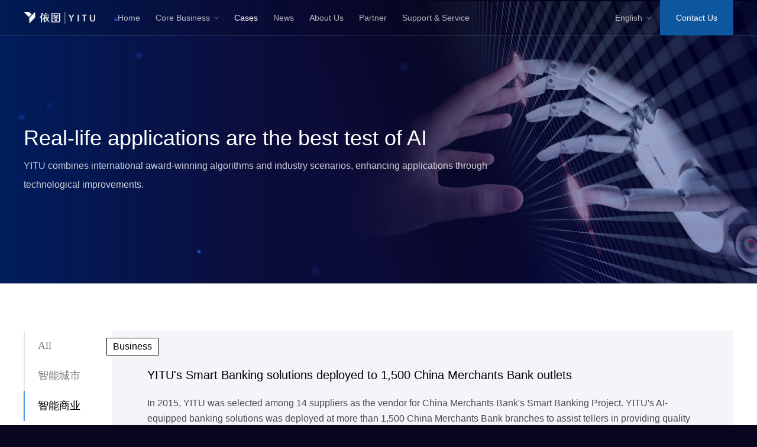

--- FILE ---
content_type: text/html; charset=utf-8
request_url: https://www.yitutech.com/en/cases?case_type_tid=20&field_case_type_tid=2
body_size: 9713
content:
<!doctype html>
<html lang="en">
<head>
  <meta charset="UTF-8">
  <meta http-equiv="X-UA-Compatible" content="IE=edge">
  <meta content="width=device-width, initial-scale=1.0, minimum-scale=1.0, maximum-scale=1.0,user-scalable=no" name="viewport">
  <meta name="format-detection" content="telephone=no">
  <meta name="description" content="行业实践 | YITU Technology-YITU Explore the AI World" />
  <meta http-equiv="Content-Type" content="text/html; charset=utf-8" />
<link rel="shortcut icon" href="https://www.yitutech.com/sites/default/files/favicon_0.ico" type="image/vnd.microsoft.icon" />
<meta name="description" content="With a world-class R&amp;D team having global vision, YITU is engaged in fundamental research of artificial intelligence to find comprehensive solutions for machine vision, listening, and comprehension." />
<meta name="keywords" content="YITU,YITU Tech,YITU Technology,Artificial intelligence,AI,Machine Vision,Face recognition,Yitu Healthcare,Smart security,Smart Finance,Smart Business Park,Smart Retail,AI City" />
<meta name="robots" content="follow, index" />
<meta name="generator" content="TUYI (http://www.tuyidesign.com)" />
<meta name="rights" content="YITU Tech" />
<link rel="canonical" href="https://www.yitutech.com/en/cases" />
<link rel="shortlink" href="https://www.yitutech.com/en/cases" />
  <title>行业实践 | YITU Technology-YITU Explore the AI World</title>
  <link type="text/css" rel="stylesheet" href="https://www.yitutech.com/sites/default/files/css/css_xE-rWrJf-fncB6ztZfd2huxqgxu4WO-qwma6Xer30m4.css" media="all" />
<link type="text/css" rel="stylesheet" href="https://www.yitutech.com/sites/default/files/css/css_9PPr3VH1_6u5XaxqqqBW_eiLD1HFlbAcsE21CrEd_ng.css" media="all" />
<link type="text/css" rel="stylesheet" href="https://www.yitutech.com/sites/default/files/css/css_5RnsYiUG9VKfgXFnE0GTZ88yc-r37IPXHZDJuWwYE0k.css" media="all" />
<link type="text/css" rel="stylesheet" href="https://www.yitutech.com/sites/default/files/css/css_YYhPsXXO8aSiKaq2rLMrHpi2o5LHsjph2lVvMdVxsjU.css" media="all" />

<!--[if lt IE 9]>
<link type="text/css" rel="stylesheet" href="https://www.yitutech.com/sites/all/themes/yitu/css/ie.css?smw08c" media="all" />
<![endif]-->
</head>
<body class="html not-front not-logged-in no-sidebars page-cases i18n-en en" >
        <!--<div class="open-screen">
        <video src="images/1.mp4" id="openScreenVideo" autoplay="autoplay" muted="muted"></video>
    </div>-->
    <div class="header">
        <div class="w clearfix">
                            <div class="logo">
                    <a href="/en" title="YITU Technology" rel="home" id="logo">
                        <img src="/sites/all/themes/yitu/images/logo.svg"
                             alt="YITU Technology"/>
                    </a>
                </div>
            
                            <div class="nav">
                        <div id="block-system-main-menu" class="block block-system block-menu sub-nav-item">

    
    <ul class="menu clearfix"><li class="first leaf"><a href="/en">Home</a></li>
<li class="expanded"><a href="/en">Core Business</a><ul class="menu clearfix"><li class="first leaf"><a href="/en/business/intelligent-city" class="zhyq">Intelligent City</a></li>
<li class="last leaf"><a href="/en/business/smart-retail" class="zhls">Intelligent Business</a></li>
</ul></li>
<li class="leaf active-trail"><a href="/en/cases" class="active-trail active">Cases</a></li>
<li class="leaf"><a href="/en/news">News</a></li>
<li class="leaf"><a href="/en/about-us">About Us</a></li>
<li class="leaf"><a href="https://partner.yitutech.com/" id="hzhb" class="hzhb">Partner</a></li>
<li class="last leaf"><a href="/en/service">Support &amp; Service</a></li>
</ul></div>
                    <div class="m-close">&times;</div>
                                    <div class="lang-box">
                        <div id="block-locale-language" class="block block-locale">

        <span class="lang">&nbsp;</span>
    <ul class="language-switcher-locale-url"><li class="zh-hans first"><a href="/cn/cases" class="language-link" xml:lang="zh-hans" title="行业实践">中国站 - 简体中文</a></li>
<li class="en last active"><a href="/en/cases" class="language-link active" xml:lang="en" title="Cases">International - EN</a></li>
</ul></div>
                </div>
                            </div>
            

                            <div class="header-right">
                    <div id="block-block-19" class="block block-block">

    
    <div class="btn-blue apply-btn"><a href="javascript:;">Contact Us</a></div>
</div>
                </div>
            

            <div class="nav-btn">
                <span></span>
            </div>


        </div>
    </div>
    <div class="top-banner page-banner">
            <div class="swiper-container view view-banner view-id-banner view-display-id-block_7 view-dom-id-755c9f9dcaf5570dc1b1021106efaf0c">
                
    
    
            <div class="swiper-wrapper">
                    <div class="swiper-slide" id="banner643">
<img src="https://www.yitutech.com/sites/default/files/banner/banner-case.jpg" width="2880" height="1080" alt="行业实践" />
<div class="banner-content flex flex-v">
    <div class="w">
        <div class="banner-main">
            <h2 class="pf-medium" data-swiper-parallax-y="100">Real-life applications are the best test of AI</h2>
            <h3 class="pf-medium" data-swiper-parallax-y="125"></h3>
            <div class="banner-body" data-swiper-parallax-y="150"><p>YITU combines international award-winning algorithms and industry scenarios, enhancing applications through technological improvements.</p>
</div>
                    </div>
    </div>
</div>
</div>
        </div>
    
    
    
    
    
        <div class="swiper-pagination top-banner-pagination"></div>
</div>

    </div>
    <div class="w">
        <div class="messages error">
<h2 class="element-invisible">Error message</h2>
<em class="placeholder">Deprecated function</em>: Array and string offset access syntax with curly braces is deprecated in <em class="placeholder">include_once()</em> (line <em class="placeholder">20</em> of <em class="placeholder">/home/webadmin/yitu0930/includes/file.phar.inc</em>).</div>
                            <div class="tabs"></div>                    </div>
                <div id="block-system-main" class="block block-system">

    
    
<div class="view view-case view-id-case view-display-id-page view-dom-id-e93fea7d85ea9710d53e72bfede38e6d case-wrapper">
    <div class="w clearfix">

    <div class="case-type">
        <form action="/en/cases" method="get" id="views-exposed-form-case-page" accept-charset="UTF-8"><div><div class="views-exposed-form">
  <div class="views-exposed-widgets clearfix">
          <div id="edit-field-case-type-tid-wrapper" class="views-exposed-widget views-widget-filter-field_case_type_tid">
                        <div class="views-widget">
          <div class="form-item form-type-select form-item-field-case-type-tid">
 <div class="bef-select-as-links"><div class="form-item">
 <div id="edit-field-case-type-tid-all" class="form-item form-type-bef-link form-item-edit-field-case-type-tid-all">
 <a href="https://www.yitutech.com/en/cases?case_type_tid=20&amp;field_case_type_tid=All">All</a>
</div>
<div id="edit-field-case-type-tid-1" class="form-item form-type-bef-link form-item-edit-field-case-type-tid-1">
 <a href="https://www.yitutech.com/en/cases?case_type_tid=20&amp;field_case_type_tid=1">智能城市</a>
</div>
<div id="edit-field-case-type-tid-2" class="form-item form-type-bef-link form-item-edit-field-case-type-tid-2">
 <a href="https://www.yitutech.com/en/cases?case_type_tid=20&amp;field_case_type_tid=2" class="active">智能商业</a>
</div>

</div>
<select class="ctools-auto-submit form-select" style="display: none;" id="edit-field-case-type-tid" name="field_case_type_tid"><option value="All">All</option><option value="1">智能城市</option><option value="2" selected="selected">智能商业</option></select><input type="hidden" class="bef-new-value" name="field_case_type_tid" value="2" /></div>
</div>
        </div>
              </div>
                    <div class="views-exposed-widget views-submit-button">
      <input class="element-hidden ctools-use-ajax ctools-auto-submit-click form-submit" type="submit" id="edit-submit-case" name="" value="应用" />    </div>
      </div>
</div>
</div></form>    </div>


        <div class="case-list">    <ul>          <li class=""><h3 class="pf-medium">YITU&#039;s Smart Banking solutions  deployed to 1,500 China Merchants Bank outlets</h3>
<p>In 2015, YITU was selected among 14 suppliers as the vendor for China Merchants Bank's Smart&nbsp;Banking&nbsp;Project. YITU's AI-equipped&nbsp;banking&nbsp;solutions was deployed at more than 1,500 China Merchants Bank branches to assist tellers in providing quality services. YITU has also provided China Merchants Bank with services for VTM identity authentication, self-service mobile banking.etc.</p>
<span class="type ">Business</span>
</li>
          <li class=""><h3 class="pf-medium">YITU serves multiple business channels of Shanghai Pudong Development Bank</h3>
<p>YITU won the bid for the Shanghai Pudong Development Bank headquarter project in 2015 with the top rating in the POC test. YITU's services now cover VTM, mobile banking, financial supermarket, credit card account opening at counters, and other business services.</p>
<span class="type ">Business</span>
</li>
          <li class=""><h3 class="pf-medium">YITU helps banking sector to upgrade to intelligent office environments</h3>
<p>YITU helped with the intelligent management of China CITIC Bank headquarter building in 2018. YITU’s business park system and its intelligent terminals implemented non-perceivable clocking in, which greatly enhances the clocking in experience of employees at various departments of the headquarters. The system features will be expanded to include various comprehensive building management segments such as visitor management, and contactless&nbsp;access (turnstile and access control).</p>
<span class="type ">Business</span>
</li>
          <li class=""><h3 class="pf-medium">Reshaping offline customer-product-store relationships, YITU enters strategic partnership with well-known domestic shoes and apparel retailer</h3>
<p>By leveraging YITU's AI technologies, the two parties analyzed the brick-and-mortar stores, and gradually developed a more cost-effective visual semantic system for retail. This allows accurate presentation of the relationships between people, products and stores. In addition to improving the efficiency of store operations and reducing deployment costs for stores. The company also provides the industry with a wealth of experience for the new retail shift.</p>
<span class="type ">Business</span>
</li>
      </ul></div>




</div>
    </div></div>
    
    <div class="footer-region">
        <div class="w">
            <div class="footer-top clearfix">
                <div class="footer-left">
                    <a href="/en" title="YITU Technology"><img
                            src="/sites/all/themes/yitu/images/logo.svg" alt=""></a>
                </div>
                                    <div class="footer-right">
                            <div id="block-block-3" class="block block-block footer-block">

    <h2>Business Cooperation</h2>
  
    <ul>
	<li><a href="mailto: marketing@yitu-inc.com">marketing@yitu-inc.com</a></li>
</ul>
</div>
<div id="block-block-4" class="block block-block footer-block">

    <h2>Media</h2>
  
    <ul>
	<li><a href="mailto: media@yitu-inc.com">media@yitu-inc.com</a></li>
</ul>
</div>
<div id="block-block-6" class="block block-block footer-block">

    <h2>About YITU</h2>
  
    <ul>
	<li><a href="/en/about-us?hash=team">Founders</a></li>
	<li><a href="/en/about-us?hash=history">Milestones</a></li>
</ul>
</div>
<div id="block-block-7" class="block block-block footer-block">

    <h2>Career</h2>
  
    <ul>
	<li><a href="/en/career?mode=social">Experienced </a></li>
	<li><a href="/en/career?mode=campus">Fresh Graduate </a></li>
</ul>
</div>
<div id="block-block-8" class="block block-block footer-block">

    <h2>Follow YITU</h2>
  
    <ul>
	<li><a href="https://www.linkedin.com/company/yitutech/" target="_blank">LinkedIn</a></li>
	<li><a href="https://twitter.com/YITUTech" target="_blank">Twitter</a></li>
<li><a href="https://www.facebook.com/yitutechnology" target="_blank">Facebook</a></li>
<li><a href="https://www.youtube.com/channel/UCrzuxZdzfJfxhLGNVGDur_A?view_as=subscriber" target="_blank">YouTube</a></li>
</ul>
</div>
                    </div>
                            </div>
            
                        <div id="block-block-2" class="block block-block">

    
    <div class="address-list">
<p>Shanghai: 21F, AI Tower,701 Yunjin Rd, Xuhui District, Shanghai, China<br />
Tel: +86 21 52559588</p>

<p>Singapore: 8 Marina View, #32-06, Asia Square Tower 1, Singapore 018960<br />
Tel.: +65 6631 8988</p>

<p>London: 4th floor, The Porter Building, Slough, SL1 1FQ<br />
Tel.: +44 1753396085</p>
</div>
</div>

                        <div class="footer">
                    <div id="block-block-1" class="block block-block">

    
    <p><a href="/en/privacy-policy">Privacy Policy </a> | <a href="/en/legal"> Legal Statement </a>&nbsp; © 2012-2021&nbsp;Copyright by YITU Tech All rights reserved Shanghai ICP No. 14000593-2&nbsp; Shanghai Network Registration No.<a href="http://www.beian.gov.cn/portal/registerSystemInfo?recordcode=31010502003345">31010502003345</a>&nbsp; Shanghai&nbsp;ICP Commercial License No.B2-20190650&nbsp;</p>
</div>
            </div>
        </div>
    </div>

    <div id="layer"></div>
    <div class="pop" id="applyForm">
            <div id="block-webform-client-block-165" class="block block-webform">

    <div class="pop-bar"><h2 >Business Consulting</h2></div>
    <div class="pop-main">
    <div class="form">
    <div id="webform-ajax-wrapper-670"><form class="webform-client-form webform-client-form-670" action="/en/cases?case_type_tid=20&amp;field_case_type_tid=2" method="post" id="webform-client-form-670" accept-charset="UTF-8"><div><div  class="form-item webform-component webform-component-radios webform-component--industry">
  <label for="edit-submitted-industry">Industry <span class="form-required" title="This field is required.">*</span></label>
 <div id="edit-submitted-industry" class="form-radios"><div class="form-item form-type-radio form-item-submitted-industry">
 <input required="required" type="radio" id="edit-submitted-industry-1" name="submitted[industry]" value="1" class="form-radio" />  <label class="option" for="edit-submitted-industry-1">Security </label>

</div>
<div class="form-item form-type-radio form-item-submitted-industry">
 <input required="required" type="radio" id="edit-submitted-industry-2" name="submitted[industry]" value="2" class="form-radio" />  <label class="option" for="edit-submitted-industry-2">Healthcare </label>

</div>
<div class="form-item form-type-radio form-item-submitted-industry">
 <input required="required" type="radio" id="edit-submitted-industry-3" name="submitted[industry]" value="3" class="form-radio" />  <label class="option" for="edit-submitted-industry-3">Finance </label>

</div>
<div class="form-item form-type-radio form-item-submitted-industry">
 <input required="required" type="radio" id="edit-submitted-industry-4" name="submitted[industry]" value="4" class="form-radio" />  <label class="option" for="edit-submitted-industry-4">Retail </label>

</div>
<div class="form-item form-type-radio form-item-submitted-industry">
 <input required="required" type="radio" id="edit-submitted-industry-5" name="submitted[industry]" value="5" class="form-radio" />  <label class="option" for="edit-submitted-industry-5">Business Park </label>

</div>
<div class="form-item form-type-radio form-item-submitted-industry">
 <input required="required" type="radio" id="edit-submitted-industry-6" name="submitted[industry]" value="6" class="form-radio" />  <label class="option" for="edit-submitted-industry-6">Others </label>

</div>
</div>
</div>
<div  class="form-item webform-component webform-component-textfield webform-component--company-name webform-container-inline">
  <label for="edit-submitted-company-name">Company name <span class="form-required" title="This field is required.">*</span></label>
 <input required="required" type="text" id="edit-submitted-company-name" name="submitted[company_name]" value="" size="60" maxlength="128" class="form-text required" />
</div>
<div  class="form-item webform-component webform-component-textfield webform-component--country-region webform-container-inline">
  <label for="edit-submitted-country-region">Country/Region <span class="form-required" title="This field is required.">*</span></label>
 <input required="required" type="text" id="edit-submitted-country-region" name="submitted[country_region]" value="" size="60" maxlength="128" class="form-text required" />
</div>
<div  class="form-item webform-component webform-component-textfield webform-component--your-name webform-container-inline">
  <label for="edit-submitted-your-name">Your name <span class="form-required" title="This field is required.">*</span></label>
 <input required="required" type="text" id="edit-submitted-your-name" name="submitted[your_name]" value="" size="60" maxlength="128" class="form-text required" />
</div>
<div  class="form-item webform-component webform-component-textfield webform-component--email webform-container-inline">
  <label for="edit-submitted-email">Email <span class="form-required" title="This field is required.">*</span></label>
 <input required="required" type="text" id="edit-submitted-email" name="submitted[email]" value="" size="60" maxlength="128" class="form-text required" />
</div>
<div  class="form-item webform-component webform-component-textfield webform-component--phone-number webform-container-inline">
  <label for="edit-submitted-phone-number">Phone number </label>
 <input type="text" id="edit-submitted-phone-number" name="submitted[phone_number]" value="" size="60" maxlength="128" class="form-text" />
</div>
<div  class="form-item webform-component webform-component-textarea webform-component--your-question">
  <label class="element-invisible" for="edit-submitted-your-question">Your question </label>
 <div class="form-textarea-wrapper resizable"><textarea placeholder="Please input your question" id="edit-submitted-your-question" name="submitted[your_question]" cols="60" rows="5" class="form-textarea"></textarea></div>
</div>
<div  class="form-item webform-component webform-component-markup webform-component--info">
 <p class="info">By clicking on "Submit", you confirm to have read and agreed on the <a href="/en/privacy-policy" target="_blank">Privacy Policy</a> and <a href="/en/legal" target="_blank">Legal Statement</a> of YITU</p>

</div>
<input type="hidden" name="details[sid]" />
<input type="hidden" name="details[page_num]" value="1" />
<input type="hidden" name="details[page_count]" value="1" />
<input type="hidden" name="details[finished]" value="0" />
<input type="hidden" name="form_build_id" value="form-mHTMWR0p1K79_xboXt4TKsFrKZdDqLl4l3fiVmql84Q" />
<input type="hidden" name="form_id" value="webform_client_form_670" />
<input type="hidden" name="webform_ajax_wrapper_id" value="webform-ajax-wrapper-670" />
<div class="captcha"><input type="hidden" name="captcha_sid" value="145986578" />
<input type="hidden" name="captcha_token" value="62e1b7102bbe9ddc34a474cbc65e48be" />
<img src="/en/image_captcha?sid=145986578&amp;ts=1768918292" width="120" height="48" alt="Image CAPTCHA" title="Image CAPTCHA" /><div class="form-item form-type-textfield form-item-captcha-response">
  <label for="edit-captcha-response">What code is in the image? <span class="form-required" title="This field is required.">*</span></label>
 <input type="text" id="edit-captcha-response" name="captcha_response" value="" size="15" maxlength="128" class="form-text required" />
<div class="description">Enter the characters shown in the image.</div>
</div>
</div><div class="form-actions"><input class="webform-submit button-primary form-submit" type="submit" id="edit-webform-ajax-submit-670" name="op" value="Submit" /></div></div></form></div>      </div>
    </div>
</div>
        <a href="javascript:;" class="close">&nbsp;</a>
    </div>
    <div class="pop partner-landing" id="partnerLanding">
            <div id="block-block-20" class="block block-block">

    <div class="pop-bar"><h2 >Partner</h2></div>
    <div class="pop-main">
    <div class="form">
    <p class="main">YITU welcomes new partners<br />
to explore the promising future of AI together</p>

<div class="landing-btns"><a class="btn-bg-blue to-apply" href="javascript:;">Join YITU</a> <a class="btn-line-blue to-consult" href="javascript:;">Leave a message</a></div>

<div class="landing-info">
<p>If you are already a partner of YITU, please<a class="kms" href="https://kms.yitutech.com" target="_blank">login via the partner portal</a></p>
</div>
      </div>
    </div>
</div>
        <a href="javascript:;" class="close">&nbsp;</a>
    </div>
    <div class="pop" id="partnerForm">
            <div id="block-webform-client-block-564" class="block block-webform">

    <div class="pop-bar"><h2 >Become a partner</h2></div>
    <div class="pop-main">
    <div class="form">
    <div id="webform-ajax-wrapper-668"><form class="webform-client-form webform-client-form-668" action="/en/cases?case_type_tid=20&amp;field_case_type_tid=2" method="post" id="webform-client-form-668" accept-charset="UTF-8"><div><div  class="form-item webform-component webform-component-textfield webform-component--company-name webform-container-inline">
  <label for="edit-submitted-company-name--2">Company name <span class="form-required" title="This field is required.">*</span></label>
 <input required="required" type="text" id="edit-submitted-company-name--2" name="submitted[company_name]" value="" size="60" maxlength="128" class="form-text required" />
</div>
<div  class="form-item webform-component webform-component-textfield webform-component--location webform-container-inline">
  <label for="edit-submitted-location">Location <span class="form-required" title="This field is required.">*</span></label>
 <input required="required" type="text" id="edit-submitted-location" name="submitted[location]" value="" size="60" maxlength="128" class="form-text required" />
</div>
<div  class="form-item webform-component webform-component-textfield webform-component--name webform-container-inline">
  <label for="edit-submitted-name">Your name <span class="form-required" title="This field is required.">*</span></label>
 <input required="required" type="text" id="edit-submitted-name" name="submitted[name]" value="" size="60" maxlength="128" class="form-text required" />
</div>
<div  class="form-item webform-component webform-component-textfield webform-component--phone-number webform-container-inline">
  <label for="edit-submitted-phone-number--2">Phone number <span class="form-required" title="This field is required.">*</span></label>
 <input required="required" type="text" id="edit-submitted-phone-number--2" name="submitted[phone_number]" value="" size="60" maxlength="128" class="form-text required" />
</div>
<div  class="form-item webform-component webform-component-textfield webform-component--email-address webform-container-inline">
  <label for="edit-submitted-email-address">Email address <span class="form-required" title="This field is required.">*</span></label>
 <input required="required" type="text" id="edit-submitted-email-address" name="submitted[email_address]" value="" size="60" maxlength="128" class="form-text required" />
</div>
<div  class="form-item webform-component webform-component-checkboxes webform-component--businesses">
  <label for="edit-submitted-businesses">Businesses(Multiple choices) <span class="form-required" title="This field is required.">*</span></label>
 <div id="edit-submitted-businesses" class="form-checkboxes"><div class="form-item form-type-checkbox form-item-submitted-businesses-1">
 <input type="checkbox" id="edit-submitted-businesses-1" name="submitted[businesses][1]" value="1" class="form-checkbox" />  <label class="option" for="edit-submitted-businesses-1">Security product agency </label>

</div>
<div class="form-item form-type-checkbox form-item-submitted-businesses-2">
 <input type="checkbox" id="edit-submitted-businesses-2" name="submitted[businesses][2]" value="2" class="form-checkbox" />  <label class="option" for="edit-submitted-businesses-2">Security hardware production and sales </label>

</div>
<div class="form-item form-type-checkbox form-item-submitted-businesses-3">
 <input type="checkbox" id="edit-submitted-businesses-3" name="submitted[businesses][3]" value="3" class="form-checkbox" />  <label class="option" for="edit-submitted-businesses-3">Security software development and sales </label>

</div>
<div class="form-item form-type-checkbox form-item-submitted-businesses-4">
 <input type="checkbox" id="edit-submitted-businesses-4" name="submitted[businesses][4]" value="4" class="form-checkbox" />  <label class="option" for="edit-submitted-businesses-4">Information system integration </label>

</div>
<div class="form-item form-type-checkbox form-item-submitted-businesses-5">
 <input type="checkbox" id="edit-submitted-businesses-5" name="submitted[businesses][5]" value="5" class="form-checkbox" />  <label class="option" for="edit-submitted-businesses-5">Security engineering </label>

</div>
<div class="form-item form-type-checkbox form-item-submitted-businesses-6">
 <input type="checkbox" id="edit-submitted-businesses-6" name="submitted[businesses][6]" value="6" class="form-checkbox" />  <label class="option" for="edit-submitted-businesses-6">Cloud services </label>

</div>
<div class="form-item form-type-checkbox form-item-submitted-businesses-7">
 <input type="checkbox" id="edit-submitted-businesses-7" name="submitted[businesses][7]" value="7" class="form-checkbox" />  <label class="option" for="edit-submitted-businesses-7">Big data services </label>

</div>
<div class="form-item form-type-checkbox form-item-submitted-businesses-8">
 <input type="checkbox" id="edit-submitted-businesses-8" name="submitted[businesses][8]" value="8" class="form-checkbox" />  <label class="option" for="edit-submitted-businesses-8">Telecom operations </label>

</div>
<div class="form-item form-type-checkbox form-item-submitted-businesses-9">
 <input type="checkbox" id="edit-submitted-businesses-9" name="submitted[businesses][9]" value="9" class="form-checkbox" />  <label class="option" for="edit-submitted-businesses-9">Others </label>

</div>
</div>
</div>
<div  class="form-item webform-component webform-component-checkboxes webform-component--industries">
  <label for="edit-submitted-industries">Industries (Multiple choices) <span class="form-required" title="This field is required.">*</span></label>
 <div id="edit-submitted-industries" class="form-checkboxes"><div class="form-item form-type-checkbox form-item-submitted-industries-1">
 <input type="checkbox" id="edit-submitted-industries-1" name="submitted[industries][1]" value="1" class="form-checkbox" />  <label class="option" for="edit-submitted-industries-1">Public security organs </label>

</div>
<div class="form-item form-type-checkbox form-item-submitted-industries-2">
 <input type="checkbox" id="edit-submitted-industries-2" name="submitted[industries][2]" value="2" class="form-checkbox" />  <label class="option" for="edit-submitted-industries-2">Schools </label>

</div>
<div class="form-item form-type-checkbox form-item-submitted-industries-3">
 <input type="checkbox" id="edit-submitted-industries-3" name="submitted[industries][3]" value="3" class="form-checkbox" />  <label class="option" for="edit-submitted-industries-3">Commercial buildings </label>

</div>
<div class="form-item form-type-checkbox form-item-submitted-industries-4">
 <input type="checkbox" id="edit-submitted-industries-4" name="submitted[industries][4]" value="4" class="form-checkbox" />  <label class="option" for="edit-submitted-industries-4">Residential quarters </label>

</div>
<div class="form-item form-type-checkbox form-item-submitted-industries-5">
 <input type="checkbox" id="edit-submitted-industries-5" name="submitted[industries][5]" value="5" class="form-checkbox" />  <label class="option" for="edit-submitted-industries-5">Factories </label>

</div>
<div class="form-item form-type-checkbox form-item-submitted-industries-6">
 <input type="checkbox" id="edit-submitted-industries-6" name="submitted[industries][6]" value="6" class="form-checkbox" />  <label class="option" for="edit-submitted-industries-6">Hospitals </label>

</div>
<div class="form-item form-type-checkbox form-item-submitted-industries-7">
 <input type="checkbox" id="edit-submitted-industries-7" name="submitted[industries][7]" value="7" class="form-checkbox" />  <label class="option" for="edit-submitted-industries-7">Tourist attractions </label>

</div>
<div class="form-item form-type-checkbox form-item-submitted-industries-8">
 <input type="checkbox" id="edit-submitted-industries-8" name="submitted[industries][8]" value="8" class="form-checkbox" />  <label class="option" for="edit-submitted-industries-8">Finance </label>

</div>
<div class="form-item form-type-checkbox form-item-submitted-industries-9">
 <input type="checkbox" id="edit-submitted-industries-9" name="submitted[industries][9]" value="9" class="form-checkbox" />  <label class="option" for="edit-submitted-industries-9">Retail </label>

</div>
<div class="form-item form-type-checkbox form-item-submitted-industries-10">
 <input type="checkbox" id="edit-submitted-industries-10" name="submitted[industries][10]" value="10" class="form-checkbox" />  <label class="option" for="edit-submitted-industries-10">Others </label>

</div>
</div>
</div>
<div  class="form-item webform-component webform-component-checkboxes webform-component--accecpt">
  <label class="element-invisible" for="edit-submitted-accecpt">Accecpt  <span class="form-required" title="This field is required.">*</span></label>
 <div id="edit-submitted-accecpt" class="form-checkboxes"><div class="form-item form-type-checkbox form-item-submitted-accecpt-1">
 <input required="required" type="checkbox" id="edit-submitted-accecpt-1" name="submitted[accecpt][1]" value="1" class="form-checkbox" />  <label class="option" for="edit-submitted-accecpt-1">I have read and agreed on the <a href="/en/privacy-policy" target="_blank">Privacy Policy</a> and <a href="/en/legal" target="_blank">Legal Statement</a> of YITU. </label>

</div>
</div>
</div>
<input type="hidden" name="details[sid]" />
<input type="hidden" name="details[page_num]" value="1" />
<input type="hidden" name="details[page_count]" value="1" />
<input type="hidden" name="details[finished]" value="0" />
<input type="hidden" name="form_build_id" value="form-BFAgAIx6qz3T8LPqJAIRwxn8PEZ5DIir8OYJE2lQ6Vo" />
<input type="hidden" name="form_id" value="webform_client_form_668" />
<input type="hidden" name="webform_ajax_wrapper_id" value="webform-ajax-wrapper-668" />
<div class="captcha"><input type="hidden" name="captcha_sid" value="145986579" />
<input type="hidden" name="captcha_token" value="96ee93349f8bbd7f32a728c68afcc46b" />
<img src="/en/image_captcha?sid=145986579&amp;ts=1768918292" width="120" height="48" alt="Image CAPTCHA" title="Image CAPTCHA" /><div class="form-item form-type-textfield form-item-captcha-response">
  <label for="edit-captcha-response--2">What code is in the image? <span class="form-required" title="This field is required.">*</span></label>
 <input type="text" id="edit-captcha-response--2" name="captcha_response" value="" size="15" maxlength="128" class="form-text required" />
<div class="description">Enter the characters shown in the image.</div>
</div>
</div><div class="form-actions"><input class="webform-submit button-primary form-submit" type="submit" id="edit-webform-ajax-submit-668" name="op" value="Submit" /></div></div></form></div>      </div>
    </div>
</div>
        <a href="javascript:;" class="close">&nbsp;</a>
    </div>
    <div class="pop" id="consultForm">
            <div id="block-webform-client-block-565" class="block block-webform">

    <div class="pop-bar"><h2 >Leave a message</h2></div>
    <div class="pop-main">
    <div class="form">
    <div id="webform-ajax-wrapper-669"><form class="webform-client-form webform-client-form-669" action="/en/cases?case_type_tid=20&amp;field_case_type_tid=2" method="post" id="webform-client-form-669" accept-charset="UTF-8"><div><div  class="form-item webform-component webform-component-textfield webform-component--company-name webform-container-inline">
  <label for="edit-submitted-company-name--3">Company name <span class="form-required" title="This field is required.">*</span></label>
 <input required="required" type="text" id="edit-submitted-company-name--3" name="submitted[company_name]" value="" size="60" maxlength="128" class="form-text required" />
</div>
<div  class="form-item webform-component webform-component-textfield webform-component--location webform-container-inline">
  <label for="edit-submitted-location--2">Location <span class="form-required" title="This field is required.">*</span></label>
 <input required="required" type="text" id="edit-submitted-location--2" name="submitted[location]" value="" size="60" maxlength="128" class="form-text required" />
</div>
<div  class="form-item webform-component webform-component-textfield webform-component--your-name webform-container-inline">
  <label for="edit-submitted-your-name--2">Your name <span class="form-required" title="This field is required.">*</span></label>
 <input required="required" type="text" id="edit-submitted-your-name--2" name="submitted[your_name]" value="" size="60" maxlength="128" class="form-text required" />
</div>
<div  class="form-item webform-component webform-component-textfield webform-component--phone-number webform-container-inline">
  <label for="edit-submitted-phone-number--3">Phone number <span class="form-required" title="This field is required.">*</span></label>
 <input required="required" type="text" id="edit-submitted-phone-number--3" name="submitted[phone_number]" value="" size="60" maxlength="128" class="form-text required" />
</div>
<div  class="form-item webform-component webform-component-textarea webform-component--your-message-to-us">
  <label for="edit-submitted-your-message-to-us">Your message to us <span class="form-required" title="This field is required.">*</span></label>
 <div class="form-textarea-wrapper resizable"><textarea required="required" id="edit-submitted-your-message-to-us" name="submitted[your_message_to_us]" cols="60" rows="5" class="form-textarea required"></textarea></div>
</div>
<div  class="form-item webform-component webform-component-markup webform-component--info">
 <p class="info">By clicking on "Submit", you confirm to have read and agreed on the <a href="/en/privacy-policy" target="_blank">Privacy Policy</a> and <a href="/en/legal" target="_blank">Legal Statement</a> of YITU</p>

</div>
<input type="hidden" name="details[sid]" />
<input type="hidden" name="details[page_num]" value="1" />
<input type="hidden" name="details[page_count]" value="1" />
<input type="hidden" name="details[finished]" value="0" />
<input type="hidden" name="form_build_id" value="form-Xn8LydKbiayePV62uY-iZz3mfjOQcQ8LArMolLOdJjQ" />
<input type="hidden" name="form_id" value="webform_client_form_669" />
<input type="hidden" name="webform_ajax_wrapper_id" value="webform-ajax-wrapper-669" />
<div class="captcha"><input type="hidden" name="captcha_sid" value="145986580" />
<input type="hidden" name="captcha_token" value="5a6f6d434757637a60f758589853bb3b" />
<img src="/en/image_captcha?sid=145986580&amp;ts=1768918292" width="120" height="48" alt="Image CAPTCHA" title="Image CAPTCHA" /><div class="form-item form-type-textfield form-item-captcha-response">
  <label for="edit-captcha-response--3">What code is in the image? <span class="form-required" title="This field is required.">*</span></label>
 <input type="text" id="edit-captcha-response--3" name="captcha_response" value="" size="15" maxlength="128" class="form-text required" />
<div class="description">Enter the characters shown in the image.</div>
</div>
</div><div class="form-actions"><input class="webform-submit button-primary form-submit" type="submit" id="edit-webform-ajax-submit-669" name="op" value="Submit" /></div></div></form></div>      </div>
    </div>
</div>
        <a href="javascript:;" class="close">&nbsp;</a>
    </div>
      <script type="text/javascript" src="https://www.yitutech.com/sites/default/files/js/js_qikmINIYTWe4jcTUn8cKiMr8bmSDiZB9LQqvceZ6wlM.js"></script>
<script type="text/javascript" src="https://www.yitutech.com/sites/default/files/js/js_5ZvYbR_RpAnAa4Gy_hGCjwhuaBQEWzQIAwlMCStkIuU.js"></script>
<script type="text/javascript">
<!--//--><![CDATA[//><!--
      // close script tag for SecKit protection
      //--><!]]>
      </script>
      <script type="text/javascript" src="/sites/all/modules/seckit/js/seckit.document_write.js"></script>
      <link type="text/css" rel="stylesheet" id="seckit-clickjacking-no-body" media="all" href="/sites/all/modules/seckit/css/seckit.no_body.css" />
      <!-- stop SecKit protection -->
      <noscript>
      <link type="text/css" rel="stylesheet" id="seckit-clickjacking-noscript-tag" media="all" href="/sites/all/modules/seckit/css/seckit.noscript_tag.css" />
      <div id="seckit-noscript-tag">
        Sorry, you need to enable JavaScript to visit this website.
      </div>
      </noscript>
      <script type="text/javascript">
      <!--//--><![CDATA[//><!--
      // open script tag to avoid syntax errors
//--><!]]>
</script>
<script type="text/javascript" src="https://www.yitutech.com/sites/default/files/js/js_6AvcouXheuP3JKUuDHfExvNZIOrH98sIBSQLVrxMz70.js"></script>
<script type="text/javascript" src="https://www.yitutech.com/sites/default/files/js/js_5pRxOh1jSKw_GkJH_WrTC_TgArpiezdXpz491TW3aqs.js"></script>
<script type="text/javascript">
<!--//--><![CDATA[//><!--
jQuery.extend(Drupal.settings, {"basePath":"\/","pathPrefix":"en\/","ajaxPageState":{"theme":"yitu","theme_token":"m8M9F898-2gCN7ZDu1oew2qk6PIbBFXkO4_K3LHKpn0","js":{"misc\/jquery.js":1,"misc\/jquery-extend-3.4.0.js":1,"misc\/jquery.once.js":1,"misc\/drupal.js":1,"misc\/jquery.cookie.js":1,"misc\/jquery.form.js":1,"misc\/ajax.js":1,"0":1,"sites\/all\/modules\/video\/js\/video.js":1,"sites\/all\/modules\/better_exposed_filters\/better_exposed_filters.js":1,"sites\/all\/modules\/ctools\/js\/auto-submit.js":1,"sites\/all\/modules\/captcha\/captcha.js":1,"misc\/textarea.js":1,"misc\/progress.js":1,"sites\/all\/modules\/webform\/js\/webform.js":1,"sites\/all\/themes\/yitu\/js\/jquery.js":1,"sites\/all\/themes\/yitu\/js\/swiper.min.js":1,"sites\/all\/themes\/yitu\/js\/common.js":1,"sites\/all\/themes\/yitu\/js\/main.js":1},"css":{"modules\/system\/system.base.css":1,"modules\/system\/system.menus.css":1,"modules\/system\/system.messages.css":1,"modules\/system\/system.theme.css":1,"sites\/all\/modules\/date\/date_api\/date.css":1,"sites\/all\/modules\/date\/date_popup\/themes\/datepicker.1.7.css":1,"modules\/field\/theme\/field.css":1,"modules\/node\/node.css":1,"modules\/user\/user.css":1,"sites\/all\/modules\/views\/css\/views.css":1,"sites\/all\/modules\/ckeditor\/css\/ckeditor.css":1,"sites\/all\/modules\/ctools\/css\/ctools.css":1,"sites\/all\/modules\/video\/css\/video.css":1,"modules\/locale\/locale.css":1,"sites\/all\/modules\/webform\/css\/webform.css":1,"sites\/all\/themes\/yitu\/css\/swiper.min.css":1,"sites\/all\/themes\/yitu\/css\/base.css":1,"sites\/all\/themes\/yitu\/css\/index.css":1,"sites\/all\/themes\/yitu\/css\/ie.css":1}},"better_exposed_filters":{"datepicker":false,"slider":false,"settings":[],"autosubmit":true,"views":{"case":{"displays":{"page":{"filters":{"field_case_type_tid":{"required":false}}}}},"banner":{"displays":{"block_7":{"filters":[]}}}}},"urlIsAjaxTrusted":{"\/en\/cases":true,"\/en\/system\/ajax":true,"\/en\/cases?case_type_tid=20\u0026field_case_type_tid=2":true},"ajax":{"edit-webform-ajax-submit-670":{"callback":"webform_ajax_callback","wrapper":"webform-ajax-wrapper-670","progress":{"message":"","type":"throbber"},"event":"click","url":"\/en\/system\/ajax","submit":{"_triggering_element_name":"op","_triggering_element_value":"Submit"}},"edit-webform-ajax-submit-668":{"callback":"webform_ajax_callback","wrapper":"webform-ajax-wrapper-668","progress":{"message":"","type":"throbber"},"event":"click","url":"\/en\/system\/ajax","submit":{"_triggering_element_name":"op","_triggering_element_value":"Submit"}},"edit-webform-ajax-submit-669":{"callback":"webform_ajax_callback","wrapper":"webform-ajax-wrapper-669","progress":{"message":"","type":"throbber"},"event":"click","url":"\/en\/system\/ajax","submit":{"_triggering_element_name":"op","_triggering_element_value":"Submit"}}}});
//--><!]]>
</script>
          <script src="/sites/all/themes/yitu/js/portfolio.js" type="text/javascript"></script>
            
  <script>
    var _hmt = _hmt || [];
    (function() {
      var hm = document.createElement("script");
      hm.src = "https://hm.baidu.com/hm.js?51dc371c890968cb9b33cd09db75c5d4";
      var s = document.getElementsByTagName("script")[0];
      s.parentNode.insertBefore(hm, s);
    })();
  </script>

</body>
</html>



--- FILE ---
content_type: text/css
request_url: https://www.yitutech.com/sites/default/files/css/css_YYhPsXXO8aSiKaq2rLMrHpi2o5LHsjph2lVvMdVxsjU.css
body_size: 23598
content:
.swiper-container{margin:0 auto;position:relative;overflow:hidden;list-style:none;padding:0;z-index:1}.swiper-container-no-flexbox .swiper-slide{float:left}.swiper-container-vertical>.swiper-wrapper{-webkit-box-orient:vertical;-webkit-box-direction:normal;-webkit-flex-direction:column;-ms-flex-direction:column;flex-direction:column}.swiper-wrapper{position:relative;width:100%;height:100%;z-index:1;display:-webkit-box;display:-webkit-flex;display:-ms-flexbox;display:flex;-webkit-transition-property:-webkit-transform;transition-property:-webkit-transform;-o-transition-property:transform;transition-property:transform;transition-property:transform,-webkit-transform;-webkit-box-sizing:content-box;box-sizing:content-box}.swiper-container-android .swiper-slide,.swiper-wrapper{-webkit-transform:translate3d(0,0,0);transform:translate3d(0,0,0)}.swiper-container-multirow>.swiper-wrapper{-webkit-flex-wrap:wrap;-ms-flex-wrap:wrap;flex-wrap:wrap}.swiper-container-free-mode>.swiper-wrapper{-webkit-transition-timing-function:ease-out;-o-transition-timing-function:ease-out;transition-timing-function:ease-out;margin:0 auto}.swiper-slide{-webkit-flex-shrink:0;-ms-flex-negative:0;flex-shrink:0;width:100%;height:100%;position:relative;-webkit-transition-property:-webkit-transform;transition-property:-webkit-transform;-o-transition-property:transform;transition-property:transform;transition-property:transform,-webkit-transform}.swiper-invisible-blank-slide{visibility:hidden}.swiper-container-autoheight,.swiper-container-autoheight .swiper-slide{height:auto}.swiper-container-autoheight .swiper-wrapper{-webkit-box-align:start;-webkit-align-items:flex-start;-ms-flex-align:start;align-items:flex-start;-webkit-transition-property:height,-webkit-transform;transition-property:height,-webkit-transform;-o-transition-property:transform,height;transition-property:transform,height;transition-property:transform,height,-webkit-transform}.swiper-container-3d{-webkit-perspective:1200px;perspective:1200px}.swiper-container-3d .swiper-cube-shadow,.swiper-container-3d .swiper-slide,.swiper-container-3d .swiper-slide-shadow-bottom,.swiper-container-3d .swiper-slide-shadow-left,.swiper-container-3d .swiper-slide-shadow-right,.swiper-container-3d .swiper-slide-shadow-top,.swiper-container-3d .swiper-wrapper{-webkit-transform-style:preserve-3d;transform-style:preserve-3d}.swiper-container-3d .swiper-slide-shadow-bottom,.swiper-container-3d .swiper-slide-shadow-left,.swiper-container-3d .swiper-slide-shadow-right,.swiper-container-3d .swiper-slide-shadow-top{position:absolute;left:0;top:0;width:100%;height:100%;pointer-events:none;z-index:10}.swiper-container-3d .swiper-slide-shadow-left{background-image:-webkit-gradient(linear,right top,left top,from(rgba(0,0,0,.5)),to(rgba(0,0,0,0)));background-image:-webkit-linear-gradient(right,rgba(0,0,0,.5),rgba(0,0,0,0));background-image:-o-linear-gradient(right,rgba(0,0,0,.5),rgba(0,0,0,0));background-image:linear-gradient(to left,rgba(0,0,0,.5),rgba(0,0,0,0))}.swiper-container-3d .swiper-slide-shadow-right{background-image:-webkit-gradient(linear,left top,right top,from(rgba(0,0,0,.5)),to(rgba(0,0,0,0)));background-image:-webkit-linear-gradient(left,rgba(0,0,0,.5),rgba(0,0,0,0));background-image:-o-linear-gradient(left,rgba(0,0,0,.5),rgba(0,0,0,0));background-image:linear-gradient(to right,rgba(0,0,0,.5),rgba(0,0,0,0))}.swiper-container-3d .swiper-slide-shadow-top{background-image:-webkit-gradient(linear,left bottom,left top,from(rgba(0,0,0,.5)),to(rgba(0,0,0,0)));background-image:-webkit-linear-gradient(bottom,rgba(0,0,0,.5),rgba(0,0,0,0));background-image:-o-linear-gradient(bottom,rgba(0,0,0,.5),rgba(0,0,0,0));background-image:linear-gradient(to top,rgba(0,0,0,.5),rgba(0,0,0,0))}.swiper-container-3d .swiper-slide-shadow-bottom{background-image:-webkit-gradient(linear,left top,left bottom,from(rgba(0,0,0,.5)),to(rgba(0,0,0,0)));background-image:-webkit-linear-gradient(top,rgba(0,0,0,.5),rgba(0,0,0,0));background-image:-o-linear-gradient(top,rgba(0,0,0,.5),rgba(0,0,0,0));background-image:linear-gradient(to bottom,rgba(0,0,0,.5),rgba(0,0,0,0))}.swiper-container-wp8-horizontal,.swiper-container-wp8-horizontal>.swiper-wrapper{-ms-touch-action:pan-y;touch-action:pan-y}.swiper-container-wp8-vertical,.swiper-container-wp8-vertical>.swiper-wrapper{-ms-touch-action:pan-x;touch-action:pan-x}.swiper-button-next,.swiper-button-prev{position:absolute;top:50%;width:27px;height:44px;margin-top:-22px;z-index:10;cursor:pointer;background-size:27px 44px;background-position:center;background-repeat:no-repeat}.swiper-button-next.swiper-button-disabled,.swiper-button-prev.swiper-button-disabled{opacity:.35;cursor:auto;pointer-events:none}.swiper-button-prev,.swiper-container-rtl .swiper-button-next{background-image:url("data:image/svg+xml;charset=utf-8,%3Csvg%20xmlns%3D'http%3A%2F%2Fwww.w3.org%2F2000%2Fsvg'%20viewBox%3D'0%200%2027%2044'%3E%3Cpath%20d%3D'M0%2C22L22%2C0l2.1%2C2.1L4.2%2C22l19.9%2C19.9L22%2C44L0%2C22L0%2C22L0%2C22z'%20fill%3D'%23007aff'%2F%3E%3C%2Fsvg%3E");left:10px;right:auto}.swiper-button-next,.swiper-container-rtl .swiper-button-prev{background-image:url("data:image/svg+xml;charset=utf-8,%3Csvg%20xmlns%3D'http%3A%2F%2Fwww.w3.org%2F2000%2Fsvg'%20viewBox%3D'0%200%2027%2044'%3E%3Cpath%20d%3D'M27%2C22L27%2C22L5%2C44l-2.1-2.1L22.8%2C22L2.9%2C2.1L5%2C0L27%2C22L27%2C22z'%20fill%3D'%23007aff'%2F%3E%3C%2Fsvg%3E");right:10px;left:auto}.swiper-button-prev.swiper-button-white,.swiper-container-rtl .swiper-button-next.swiper-button-white{background-image:url("data:image/svg+xml;charset=utf-8,%3Csvg%20xmlns%3D'http%3A%2F%2Fwww.w3.org%2F2000%2Fsvg'%20viewBox%3D'0%200%2027%2044'%3E%3Cpath%20d%3D'M0%2C22L22%2C0l2.1%2C2.1L4.2%2C22l19.9%2C19.9L22%2C44L0%2C22L0%2C22L0%2C22z'%20fill%3D'%23ffffff'%2F%3E%3C%2Fsvg%3E")}.swiper-button-next.swiper-button-white,.swiper-container-rtl .swiper-button-prev.swiper-button-white{background-image:url("data:image/svg+xml;charset=utf-8,%3Csvg%20xmlns%3D'http%3A%2F%2Fwww.w3.org%2F2000%2Fsvg'%20viewBox%3D'0%200%2027%2044'%3E%3Cpath%20d%3D'M27%2C22L27%2C22L5%2C44l-2.1-2.1L22.8%2C22L2.9%2C2.1L5%2C0L27%2C22L27%2C22z'%20fill%3D'%23ffffff'%2F%3E%3C%2Fsvg%3E")}.swiper-button-prev.swiper-button-black,.swiper-container-rtl .swiper-button-next.swiper-button-black{background-image:url("data:image/svg+xml;charset=utf-8,%3Csvg%20xmlns%3D'http%3A%2F%2Fwww.w3.org%2F2000%2Fsvg'%20viewBox%3D'0%200%2027%2044'%3E%3Cpath%20d%3D'M0%2C22L22%2C0l2.1%2C2.1L4.2%2C22l19.9%2C19.9L22%2C44L0%2C22L0%2C22L0%2C22z'%20fill%3D'%23000000'%2F%3E%3C%2Fsvg%3E")}.swiper-button-next.swiper-button-black,.swiper-container-rtl .swiper-button-prev.swiper-button-black{background-image:url("data:image/svg+xml;charset=utf-8,%3Csvg%20xmlns%3D'http%3A%2F%2Fwww.w3.org%2F2000%2Fsvg'%20viewBox%3D'0%200%2027%2044'%3E%3Cpath%20d%3D'M27%2C22L27%2C22L5%2C44l-2.1-2.1L22.8%2C22L2.9%2C2.1L5%2C0L27%2C22L27%2C22z'%20fill%3D'%23000000'%2F%3E%3C%2Fsvg%3E")}.swiper-button-lock{display:none}.swiper-pagination{position:absolute;text-align:center;-webkit-transition:.3s opacity;-o-transition:.3s opacity;transition:.3s opacity;-webkit-transform:translate3d(0,0,0);transform:translate3d(0,0,0);z-index:10}.swiper-pagination.swiper-pagination-hidden{opacity:0}.swiper-container-horizontal>.swiper-pagination-bullets,.swiper-pagination-custom,.swiper-pagination-fraction{bottom:10px;left:0;width:100%}.swiper-pagination-bullets-dynamic{overflow:hidden;font-size:0}.swiper-pagination-bullets-dynamic .swiper-pagination-bullet{-webkit-transform:scale(.33);-ms-transform:scale(.33);transform:scale(.33);position:relative}.swiper-pagination-bullets-dynamic .swiper-pagination-bullet-active{-webkit-transform:scale(1);-ms-transform:scale(1);transform:scale(1)}.swiper-pagination-bullets-dynamic .swiper-pagination-bullet-active-main{-webkit-transform:scale(1);-ms-transform:scale(1);transform:scale(1)}.swiper-pagination-bullets-dynamic .swiper-pagination-bullet-active-prev{-webkit-transform:scale(.66);-ms-transform:scale(.66);transform:scale(.66)}.swiper-pagination-bullets-dynamic .swiper-pagination-bullet-active-prev-prev{-webkit-transform:scale(.33);-ms-transform:scale(.33);transform:scale(.33)}.swiper-pagination-bullets-dynamic .swiper-pagination-bullet-active-next{-webkit-transform:scale(.66);-ms-transform:scale(.66);transform:scale(.66)}.swiper-pagination-bullets-dynamic .swiper-pagination-bullet-active-next-next{-webkit-transform:scale(.33);-ms-transform:scale(.33);transform:scale(.33)}.swiper-pagination-bullet{width:8px;height:8px;display:inline-block;border-radius:100%;background:#000;opacity:.2}button.swiper-pagination-bullet{border:none;margin:0;padding:0;-webkit-box-shadow:none;box-shadow:none;-webkit-appearance:none;-moz-appearance:none;appearance:none}.swiper-pagination-clickable .swiper-pagination-bullet{cursor:pointer}.swiper-pagination-bullet-active{opacity:1;background:#007aff}.swiper-container-vertical>.swiper-pagination-bullets{right:10px;top:50%;-webkit-transform:translate3d(0,-50%,0);transform:translate3d(0,-50%,0)}.swiper-container-vertical>.swiper-pagination-bullets .swiper-pagination-bullet{margin:6px 0;display:block}.swiper-container-vertical>.swiper-pagination-bullets.swiper-pagination-bullets-dynamic{top:50%;-webkit-transform:translateY(-50%);-ms-transform:translateY(-50%);transform:translateY(-50%);width:8px}.swiper-container-vertical>.swiper-pagination-bullets.swiper-pagination-bullets-dynamic .swiper-pagination-bullet{display:inline-block;-webkit-transition:.2s top,.2s -webkit-transform;transition:.2s top,.2s -webkit-transform;-o-transition:.2s transform,.2s top;transition:.2s transform,.2s top;transition:.2s transform,.2s top,.2s -webkit-transform}.swiper-container-horizontal>.swiper-pagination-bullets .swiper-pagination-bullet{margin:0 4px}.swiper-container-horizontal>.swiper-pagination-bullets.swiper-pagination-bullets-dynamic{left:50%;-webkit-transform:translateX(-50%);-ms-transform:translateX(-50%);transform:translateX(-50%);white-space:nowrap}.swiper-container-horizontal>.swiper-pagination-bullets.swiper-pagination-bullets-dynamic .swiper-pagination-bullet{-webkit-transition:.2s left,.2s -webkit-transform;transition:.2s left,.2s -webkit-transform;-o-transition:.2s transform,.2s left;transition:.2s transform,.2s left;transition:.2s transform,.2s left,.2s -webkit-transform}.swiper-container-horizontal.swiper-container-rtl>.swiper-pagination-bullets-dynamic .swiper-pagination-bullet{-webkit-transition:.2s right,.2s -webkit-transform;transition:.2s right,.2s -webkit-transform;-o-transition:.2s transform,.2s right;transition:.2s transform,.2s right;transition:.2s transform,.2s right,.2s -webkit-transform}.swiper-pagination-progressbar{background:rgba(0,0,0,.25);position:absolute}.swiper-pagination-progressbar .swiper-pagination-progressbar-fill{background:#007aff;position:absolute;left:0;top:0;width:100%;height:100%;-webkit-transform:scale(0);-ms-transform:scale(0);transform:scale(0);-webkit-transform-origin:left top;-ms-transform-origin:left top;transform-origin:left top}.swiper-container-rtl .swiper-pagination-progressbar .swiper-pagination-progressbar-fill{-webkit-transform-origin:right top;-ms-transform-origin:right top;transform-origin:right top}.swiper-container-horizontal>.swiper-pagination-progressbar,.swiper-container-vertical>.swiper-pagination-progressbar.swiper-pagination-progressbar-opposite{width:100%;height:4px;left:0;top:0}.swiper-container-horizontal>.swiper-pagination-progressbar.swiper-pagination-progressbar-opposite,.swiper-container-vertical>.swiper-pagination-progressbar{width:4px;height:100%;left:0;top:0}.swiper-pagination-white .swiper-pagination-bullet-active{background:#fff}.swiper-pagination-progressbar.swiper-pagination-white{background:rgba(255,255,255,.25)}.swiper-pagination-progressbar.swiper-pagination-white .swiper-pagination-progressbar-fill{background:#fff}.swiper-pagination-black .swiper-pagination-bullet-active{background:#000}.swiper-pagination-progressbar.swiper-pagination-black{background:rgba(0,0,0,.25)}.swiper-pagination-progressbar.swiper-pagination-black .swiper-pagination-progressbar-fill{background:#000}.swiper-pagination-lock{display:none}.swiper-scrollbar{border-radius:10px;position:relative;-ms-touch-action:none;background:rgba(0,0,0,.1)}.swiper-container-horizontal>.swiper-scrollbar{position:absolute;left:1%;bottom:3px;z-index:50;height:5px;width:98%}.swiper-container-vertical>.swiper-scrollbar{position:absolute;right:3px;top:1%;z-index:50;width:5px;height:98%}.swiper-scrollbar-drag{height:100%;width:100%;position:relative;background:rgba(0,0,0,.5);border-radius:10px;left:0;top:0}.swiper-scrollbar-cursor-drag{cursor:move}.swiper-scrollbar-lock{display:none}.swiper-zoom-container{width:100%;height:100%;display:-webkit-box;display:-webkit-flex;display:-ms-flexbox;display:flex;-webkit-box-pack:center;-webkit-justify-content:center;-ms-flex-pack:center;justify-content:center;-webkit-box-align:center;-webkit-align-items:center;-ms-flex-align:center;align-items:center;text-align:center}.swiper-zoom-container>canvas,.swiper-zoom-container>img,.swiper-zoom-container>svg{max-width:100%;max-height:100%;-o-object-fit:contain;object-fit:contain}.swiper-slide-zoomed{cursor:move}.swiper-lazy-preloader{width:42px;height:42px;position:absolute;left:50%;top:50%;margin-left:-21px;margin-top:-21px;z-index:10;-webkit-transform-origin:50%;-ms-transform-origin:50%;transform-origin:50%;-webkit-animation:swiper-preloader-spin 1s steps(12,end) infinite;animation:swiper-preloader-spin 1s steps(12,end) infinite}.swiper-lazy-preloader:after{display:block;content:'';width:100%;height:100%;background-image:url("data:image/svg+xml;charset=utf-8,%3Csvg%20viewBox%3D'0%200%20120%20120'%20xmlns%3D'http%3A%2F%2Fwww.w3.org%2F2000%2Fsvg'%20xmlns%3Axlink%3D'http%3A%2F%2Fwww.w3.org%2F1999%2Fxlink'%3E%3Cdefs%3E%3Cline%20id%3D'l'%20x1%3D'60'%20x2%3D'60'%20y1%3D'7'%20y2%3D'27'%20stroke%3D'%236c6c6c'%20stroke-width%3D'11'%20stroke-linecap%3D'round'%2F%3E%3C%2Fdefs%3E%3Cg%3E%3Cuse%20xlink%3Ahref%3D'%23l'%20opacity%3D'.27'%2F%3E%3Cuse%20xlink%3Ahref%3D'%23l'%20opacity%3D'.27'%20transform%3D'rotate(30%2060%2C60)'%2F%3E%3Cuse%20xlink%3Ahref%3D'%23l'%20opacity%3D'.27'%20transform%3D'rotate(60%2060%2C60)'%2F%3E%3Cuse%20xlink%3Ahref%3D'%23l'%20opacity%3D'.27'%20transform%3D'rotate(90%2060%2C60)'%2F%3E%3Cuse%20xlink%3Ahref%3D'%23l'%20opacity%3D'.27'%20transform%3D'rotate(120%2060%2C60)'%2F%3E%3Cuse%20xlink%3Ahref%3D'%23l'%20opacity%3D'.27'%20transform%3D'rotate(150%2060%2C60)'%2F%3E%3Cuse%20xlink%3Ahref%3D'%23l'%20opacity%3D'.37'%20transform%3D'rotate(180%2060%2C60)'%2F%3E%3Cuse%20xlink%3Ahref%3D'%23l'%20opacity%3D'.46'%20transform%3D'rotate(210%2060%2C60)'%2F%3E%3Cuse%20xlink%3Ahref%3D'%23l'%20opacity%3D'.56'%20transform%3D'rotate(240%2060%2C60)'%2F%3E%3Cuse%20xlink%3Ahref%3D'%23l'%20opacity%3D'.66'%20transform%3D'rotate(270%2060%2C60)'%2F%3E%3Cuse%20xlink%3Ahref%3D'%23l'%20opacity%3D'.75'%20transform%3D'rotate(300%2060%2C60)'%2F%3E%3Cuse%20xlink%3Ahref%3D'%23l'%20opacity%3D'.85'%20transform%3D'rotate(330%2060%2C60)'%2F%3E%3C%2Fg%3E%3C%2Fsvg%3E");background-position:50%;background-size:100%;background-repeat:no-repeat}.swiper-lazy-preloader-white:after{background-image:url("data:image/svg+xml;charset=utf-8,%3Csvg%20viewBox%3D'0%200%20120%20120'%20xmlns%3D'http%3A%2F%2Fwww.w3.org%2F2000%2Fsvg'%20xmlns%3Axlink%3D'http%3A%2F%2Fwww.w3.org%2F1999%2Fxlink'%3E%3Cdefs%3E%3Cline%20id%3D'l'%20x1%3D'60'%20x2%3D'60'%20y1%3D'7'%20y2%3D'27'%20stroke%3D'%23fff'%20stroke-width%3D'11'%20stroke-linecap%3D'round'%2F%3E%3C%2Fdefs%3E%3Cg%3E%3Cuse%20xlink%3Ahref%3D'%23l'%20opacity%3D'.27'%2F%3E%3Cuse%20xlink%3Ahref%3D'%23l'%20opacity%3D'.27'%20transform%3D'rotate(30%2060%2C60)'%2F%3E%3Cuse%20xlink%3Ahref%3D'%23l'%20opacity%3D'.27'%20transform%3D'rotate(60%2060%2C60)'%2F%3E%3Cuse%20xlink%3Ahref%3D'%23l'%20opacity%3D'.27'%20transform%3D'rotate(90%2060%2C60)'%2F%3E%3Cuse%20xlink%3Ahref%3D'%23l'%20opacity%3D'.27'%20transform%3D'rotate(120%2060%2C60)'%2F%3E%3Cuse%20xlink%3Ahref%3D'%23l'%20opacity%3D'.27'%20transform%3D'rotate(150%2060%2C60)'%2F%3E%3Cuse%20xlink%3Ahref%3D'%23l'%20opacity%3D'.37'%20transform%3D'rotate(180%2060%2C60)'%2F%3E%3Cuse%20xlink%3Ahref%3D'%23l'%20opacity%3D'.46'%20transform%3D'rotate(210%2060%2C60)'%2F%3E%3Cuse%20xlink%3Ahref%3D'%23l'%20opacity%3D'.56'%20transform%3D'rotate(240%2060%2C60)'%2F%3E%3Cuse%20xlink%3Ahref%3D'%23l'%20opacity%3D'.66'%20transform%3D'rotate(270%2060%2C60)'%2F%3E%3Cuse%20xlink%3Ahref%3D'%23l'%20opacity%3D'.75'%20transform%3D'rotate(300%2060%2C60)'%2F%3E%3Cuse%20xlink%3Ahref%3D'%23l'%20opacity%3D'.85'%20transform%3D'rotate(330%2060%2C60)'%2F%3E%3C%2Fg%3E%3C%2Fsvg%3E")}@-webkit-keyframes swiper-preloader-spin{100%{-webkit-transform:rotate(360deg);transform:rotate(360deg)}}@keyframes swiper-preloader-spin{100%{-webkit-transform:rotate(360deg);transform:rotate(360deg)}}.swiper-container .swiper-notification{position:absolute;left:0;top:0;pointer-events:none;opacity:0;z-index:-1000}.swiper-container-fade.swiper-container-free-mode .swiper-slide{-webkit-transition-timing-function:ease-out;-o-transition-timing-function:ease-out;transition-timing-function:ease-out}.swiper-container-fade .swiper-slide{pointer-events:none;-webkit-transition-property:opacity;-o-transition-property:opacity;transition-property:opacity}.swiper-container-fade .swiper-slide .swiper-slide{pointer-events:none}.swiper-container-fade .swiper-slide-active,.swiper-container-fade .swiper-slide-active .swiper-slide-active{pointer-events:auto}.swiper-container-cube{overflow:visible}.swiper-container-cube .swiper-slide{pointer-events:none;-webkit-backface-visibility:hidden;backface-visibility:hidden;z-index:1;visibility:hidden;-webkit-transform-origin:0 0;-ms-transform-origin:0 0;transform-origin:0 0;width:100%;height:100%}.swiper-container-cube .swiper-slide .swiper-slide{pointer-events:none}.swiper-container-cube.swiper-container-rtl .swiper-slide{-webkit-transform-origin:100% 0;-ms-transform-origin:100% 0;transform-origin:100% 0}.swiper-container-cube .swiper-slide-active,.swiper-container-cube .swiper-slide-active .swiper-slide-active{pointer-events:auto}.swiper-container-cube .swiper-slide-active,.swiper-container-cube .swiper-slide-next,.swiper-container-cube .swiper-slide-next+.swiper-slide,.swiper-container-cube .swiper-slide-prev{pointer-events:auto;visibility:visible}.swiper-container-cube .swiper-slide-shadow-bottom,.swiper-container-cube .swiper-slide-shadow-left,.swiper-container-cube .swiper-slide-shadow-right,.swiper-container-cube .swiper-slide-shadow-top{z-index:0;-webkit-backface-visibility:hidden;backface-visibility:hidden}.swiper-container-cube .swiper-cube-shadow{position:absolute;left:0;bottom:0;width:100%;height:100%;background:#000;opacity:.6;-webkit-filter:blur(50px);filter:blur(50px);z-index:0}.swiper-container-flip{overflow:visible}.swiper-container-flip .swiper-slide{pointer-events:none;-webkit-backface-visibility:hidden;backface-visibility:hidden;z-index:1}.swiper-container-flip .swiper-slide .swiper-slide{pointer-events:none}.swiper-container-flip .swiper-slide-active,.swiper-container-flip .swiper-slide-active .swiper-slide-active{pointer-events:auto}.swiper-container-flip .swiper-slide-shadow-bottom,.swiper-container-flip .swiper-slide-shadow-left,.swiper-container-flip .swiper-slide-shadow-right,.swiper-container-flip .swiper-slide-shadow-top{z-index:0;-webkit-backface-visibility:hidden;backface-visibility:hidden}.swiper-container-coverflow .swiper-wrapper{-ms-perspective:1200px}
body,h1,h2,h3,h4,h5,h6,hr,p,blockquote,dl,dt,dd,ul,ol,li,pre,fieldset,legend,button,input,textarea,th,td,div,a,span{margin:0;padding:0;box-sizing:border-box;outline:none;-webkit-tap-highlight-color:rgba(0,0,0,0);}body,button,input,select,textarea,p,h1,h2,h3,h4,h5,h6{font:16px/1.5 PingFangSC-Regular,SourceHanSansCN-Normal,"Source Han Sans CN","Microsoft YaHei","微软雅黑","Microsoft YaHei UI",Helvetica,Tahoma,Arial,sans-serif;-webkit-font-smoothing:antialiased;}body.en,body.en button,body.en input,body.en select,body.en textarea{font:12px/1.5 "Myriad Set Pro","Helvetica Neue",Helvetica,Tahoma,Arial,"\5b8b\4f53",sans-serif;}body.detail{}h1,h2,h3,h4,h5,h6{font-size:100%;font-weight:lighter;}p{font-family:PingFangSC-Light,PingFangSC-Regular,SourceHanSansCN-Normal,"Source Han Sans CN","Microsoft YaHei","微软雅黑","Microsoft YaHei UI",Helvetica,Tahoma,Arial,sans-serif;}code,kbd,pre,samp,tt{font-family:"Courier New",Courier,monospace;}small{font-size:12px;}ul,ol{list-style:none;}:focus{outline:0;}a{text-decoration:none;outline:none}a:hover{text-decoration:none;}abbr[title],acronym[title]{border-bottom:1px dotted;cursor:help;}q:before,q:after{content:'';}legend{color:#191919;}fieldset,img{border:none;}button,input,select,textarea{font-size:100%;}table{border-collapse:collapse;border-spacing:0;}hr{border:none;height:1px;}html,body{-webkit-overflow-scrolling:touch;}::selection{color:#fff;background:#313B81;}h1::selection,h2::selection,h3::selection{}.fl{float:left;}.fr{float:right;}.clearfix:after{content:'';display:block;width:100%;height:0;overflow:hidden;clear:both;}body{}.w{width:100%;max-width:1240px;padding:0 20px;margin:0 auto;position:relative;}table{border-collapse:collapse;}tbody{border:none;}img{max-width:100%;height:auto;}[data-src]{background-position:center center;background-repeat:no-repeat;background-size:cover;}.flex{display:flex;}.flex-v{flex-direction:column;justify-content:center;}.flex-between{justify-content:space-between;}.flex-around{justify-content:space-around;}.align-center{text-align:center;}.pf-medium{font-family:PingFangSC-Medium,"Source Han Sans CN","Microsoft YaHei","微软雅黑","Microsoft YaHei UI",Helvetica,Tahoma,Arial,"\5b8b\4f53",sans-serif;}.pf-light{font-family:PingFangSC-Light,"Source Han Sans CN","Microsoft YaHei","微软雅黑","Microsoft YaHei UI",Helvetica,Tahoma,Arial,"\5b8b\4f53",sans-serif;}.ellipsis{overflow:hidden;white-space:nowrap;text-overflow:ellipsis;}.none{display:none;}.en *{letter-spacing:0!important;}@-webkit-keyframes scaleOut{0%{-webkit-transform:scale(0.6);opacity:0;}100%{-webkit-transform:scale(1.00);opacity:1.0;}}@keyframes scaleOut{0%{transform:scale(0.6);opacity:0;}100%{transform:scale(1.00);opacity:1.0;}}.scaleOut{-webkit-animation:scaleOut 0.3s ease-in-out both;animation:scaleOut 0.3s ease-in-out both;}@-webkit-keyframes scaleIn{0%{-webkit-transform:scale(1.0);opacity:1.0;}100%{-webkit-transform:scale(0.6);opacity:0;}}@keyframes scaleIn{0%{transform:scale(1.0);opacity:1.0;}100%{transform:scale(0.6);opacity:0;}}.scaleIn{-webkit-animation:scaleIn 0.3s ease-in-out both;animation:scaleIn 0.3s ease-in-out both;}@-webkit-keyframes fadeIn{from{opacity:0}to{opacity:1}}@keyframes fadeIn{from{opacity:0}to{opacity:1}}.fadeIn{-webkit-animation:fadeIn 0.3s ease-in-out both;animation:fadeIn 0.3s ease-in-out both;}@-webkit-keyframes slideInUp{from{opacity:0;transform:translate3d(0,100%,0);}to{opacity:1;transform:translate3d(0,0,0);}}@keyframes slideInUp{from{opacity:0;transform:translate3d(0,100%,0);}to{opacity:1;transform:translate3d(0,0,0);}}.slideInUp{-webkit-animation:slideInUp 0.5s ease-in-out both;animation:slideInUp 0.5s ease-in-out both;}@keyframes slideDown{from{opacity:0;transform:translate3d(0,-30px,0);}to{opacity:1;transform:translate3d(0,0,0);}}.slideDown{-webkit-animation:slideDown 0.5s ease-in-out both;animation:slideDown 0.5s ease-in-out both;}
body{padding-top:60px;color:#000;background:#08061E;}body.fixed{overflow:hidden;}body.toolbar{padding-top:90px !important;}.header{width:100%;height:60px;position:fixed;left:0;top:0;z-index:99;background:#08061E;border-bottom:1px solid rgba(255,255,255,0.20);}body.fixed .header{transform:translate3d(0,-60px,0);}body.slide-in .header{animation:headerIn 0.5s ease both;}body.toolbar .header{top:30px;}body.toolbar.slide-in .header{animation:none;}@keyframes headerIn{from{transform:translate3d(0,-60px,0);}to{transform:translate3d(0,0,0);}}body.has-top-banner	.header{background:rgba(0,0,0,0.1);}.header-right{float:right;position:relative;}.front-wrapper{width:100%;background:#fff;margin-top:200px;transition:all 0.5s ease;opacity:0;position:relative;z-index:2;}body.fixed .front-wrapper{position:fixed;top:100%;left:0;}body.slide-in .front-wrapper{margin-top:0;opacity:1;}.open-screen{width:100%;height:100%;position:fixed;top:0;left:0;z-index:1;display:none;overflow:hidden;transition:all 0.5s ease;}body.fixed .open-screen{display:block;}body.slide-in .open-screen{display:block;}.open-screen video{width:100%;}.logo{width:121px;height:100%;padding:20px 0;float:left;margin-right:30px;}.logo img{width:100%;float:left;}.nav{float:left;height:100%;width:calc(100% - 282px);}ul.menu li.leaf{margin:0;padding:0;list-style:none;height:auto;}.nav .block-menu{float:left;}.nav .block-menu > ul > li{color:rgba(255,255,255,0.7);cursor:pointer;margin-right:14px;padding:0 8px;float:left;}.en .nav .block-menu > ul > li{margin-right:10px;}.nav .block-menu > ul > li.expanded{transition:all 0.5s;position:relative;padding-top:0;list-style:none;margin-left:0;}.nav .block-menu > ul > li a{color:#fff;opacity:0.7;font-size:14px;line-height:60px;transition:all 0.3s;position:relative;}.nav .block-menu > ul > li.expanded:hover{background-color:#080827;}.nav .block-menu > ul > li.expanded > a{padding-right:15px;background:url(/sites/all/themes/yitu/images/selectArrowWhite.svg) no-repeat right center;position:relative;z-index:3;}.nav .block-menu > ul > li a.active,.nav .block-menu > ul > li.active-trail > a,.nav .block-menu > ul > li:hover > a,.nav .block-menu > ul > li > a.active-trail{opacity:1;}.nav .block-menu > ul > li > ul{display:block;width:190px;background:#080827;position:absolute;top:59px;left:0;padding:0 8px 0 18px;display:none;}.nav .block-menu > ul > li.expanded:hover > a{display:block;background:url(/sites/all/themes/yitu/images/selectArrowWhiteUp.svg) no-repeat right center;}.nav .block-menu > ul > li.expanded:hover > ul{display:block;animation:slideDown 0.3s ease-in-out both;}.lang-box{float:right;position:relative;height:60px;padding-right:8px;transition:background 0.3s;}.lang-box:hover{background:#000;}.lang-box span.lang{padding-right:15px;padding-left:10px;font-size:14px;line-height:60px;color:#fff;opacity:0.7;background-image:url(/sites/all/themes/yitu/images/selectArrowWhite.svg);background-repeat:no-repeat;background-position:right center;cursor:pointer;position:relative;z-index:5;transition:all 0.5s;}.lang-box:hover span.lang{background-image:url(/sites/all/themes/yitu/images/selectArrowWhiteUp.svg);}.lang-box span:hover{opacity:1;}.lang-box:hover span.lang{background-color:#080827;}.lang-box ul{overflow:hidden;position:absolute;top:60px;left:0;width:206px;padding:10px 0;background:#080827;display:none;}.lang-box:hover ul{display:block;animation:slideDown 0.3s ease-in-out both;}.lang-box ul li{font-size:14px;line-height:20px;padding:5px 10px;position:relative;}.lang-box ul li a{color:#fff;opacity:0.7;transition:all 0.25s;display:block;width:100%;}.lang-box ul li a:hover,.lang-box ul li.active a{color:#fff;opacity:1;}.btn-blue{background:#0D579F;color:#fff;display:inline-block;text-align:center;transition:all 0.5s;}.btn-blue:hover{color:#166BBE;}.btn-blue a{display:block;width:100%;height:100%;color:#fff;font-size:14px;text-align:center;}.header .btn-blue{height:60px;float:right;width:124px;line-height:60px;}.header .btn-blue a{line-height:60px;}.top-banner{margin-top:-60px;width:100%;position:relative;z-index:3;}.front-banner{overflow:hidden;position:relative;}body.fixed .front-banner{display:none;}body.slide-in .front-banner{display:block;animation:fadeIn 1s ease-in both;}.swiper-slide video{width:100%;}.top-banner .swiper-slide{background-size:cover;background-position:center center;background-repeat:no-repeat;}.top-banner .swiper-pagination-bullets{width:100%;bottom:20px;text-align:center;}.top-banner .swiper-pagination-bullet{width:25px;height:4px;overflow:hidden;background:#fff;opacity:0.3;border-radius:0;transition:all 0.3s;margin:0 10px;transform:skew(-45deg);}.top-banner .swiper-pagination-bullet-active{opacity:1;}.more-link{display:inline-block;overflow:hidden;}.more-link span{padding-right:15px;background:url(/sites/all/themes/yitu/images/arrow-more.svg) no-repeat right center;}.footer-region{background:#0E0E2A;width:100%;position:relative;}.footer{font-size:12px;line-height:200%;color:#fff;opacity:0.6;padding:15px 0;}.footer p{font-size:12px;line-height:150%;padding:28px 0;}.footer a{color:#fff;opacity:0.6;transition:all 0.5s;}.footer a:hover{opacity:1;}.footer-top{padding:30px 0;color:#fff;border-bottom:1px solid rgba(255,255,255,0.1);}.footer-left{width:258px;padding-top:30px;float:left;}.footer-left img{width:258px;}.footer-right{width:calc(100% - 318px);float:right;display:flex;justify-content:space-between;}.footer-block h2{font-family:PingFangSC-Medium;font-size:12px;line-height:150%;color:#FFFFFF;margin-bottom:25px;}.footer-block li a{font-size:12px;color:#fff;opacity:0.6;line-height:28px;transition:all 0.5s;}.footer-block li a:hover{opacity:1;}.footer-block li a.gzh{position:relative;}.footer-block li a.gzh span{display:block;position:absolute;bottom:0;right:100%;width:160px;height:160px;display:none;}.footer-block li a.gzh span img{width:100%;height:100%;}.footer-block li a.gzh:hover span{display:block;}.footer{}.address-list{padding:15px 0;display:flex;justify-content:space-between;}.en .address-list{display:block;}.address-list p{color:#fff;opacity:0.6;font-size:12px;line-height:200%;}.en .address-list p{padding-bottom:10px;}.en .address-list p:last-of-type{padding-bottom:0;}.page-banner{width:100%;}.nav-btn{float:right;width:40px;height:40px;background-size:100%;box-sizing:border-box;transition:all 0.3s;position:relative;top:10px;opacity:.7;display:none;margin-right:10px;}.nav-btn span{display:block;width:20px;position:absolute;height:1px;line-height:0px;background:#fff;top:20px;left:10px;}.nav-btn span:before,.nav-btn span:after{content:'';display:block;position:absolute;width:100%;height:1px;line-height:0px;background:#fff;left:0;}.nav-btn span:before{top:-6px;}.nav-btn span:after{bottom:-6px;}#layer{width:100%;height:100%;position:fixed;top:0;left:0;z-index:99;background:rgba(0,0,0,0.4);display:none;}.front-banner .swiper-slide{overflow:hidden;}.swiper-slide video,.swiper-slide img{width:100%;float:left;}.banner-content{width:100%;height:100%;position:absolute;top:0;left:0;padding-top:60px;z-index:4;}.banner-main{width:68.5%;position:relative;}#banner633 .banner-main,#banner574 .banner-main{width:58%;}#banner634 .banner-main{width:51%;}#banner791 .banner-main{width:58%}.banner-content h2,#banner791 h3{font-size:48px;line-height:150%;color:#FFFFFF;margin-bottom:5px;}.en .banner-content h2{font-size:36px;line-height:120%;}.banner-content h3{font-size:30px;line-height:150%;color:#FFFFFF;margin-bottom:5px;`}.en .banner-content h3{font-size:24px;line-height:120%;}.banner-content p{opacity:0.8;font-size:16px;color:#FFFFFF;line-height:200%;margin-top:10px;margin-bottom:1em;}.banner-content p:last-of-type{margin-bottom:0;}.btns-wrapper{height:48px;overflow:hidden;position:relative;z-index:5;}.btns-wrapper a.btn{display:block;text-align:center;float:left;font-size:18px;line-height:48px;height:100%;color:#333;transition:all 0.5s;border-radius:48px;min-width:160px;padding:0 20px;}.btns-wrapper.center{text-align:center;}.btns-wrapper.center a.btn{float:none;display:inline-block;}.btns-wrapper a.btn-white{background:#fff;color:#333;margin-right:30px;}.front-banner-bottom{height:100px;width:100%;background:#08061E;}.btns-wrapper a.btn-line-white{border:2px solid #fff;line-height:44px;color:#fff;transition:all 0.5s;}.btns-wrapper a.btn-line-white:hover{background-color:rgba(255,255,255,0.1);}.business-core-img .btns-wrapper{margin-top:-48px;}.business-core-img .btns-wrapper .btn{background-color:#fff;}.business-core-img img{max-width:100%;height:auto!important;}.core-case-box{background-color:#08061E;}.btn-line-blue{border:0;line-height:48px;margin:0 auto;background:url(/sites/all/themes/yitu/images/btnLineBlue.svg) no-repeat;clear:both;width:160px;color:#333;border-radius:48px;}.btn-line-blue:hover{background-image:linear-gradient(90deg,#6ACAFF 0%,#0B1CBA 100%);border-radius:48px;color:#fff;}.btn-bg-blue{border:0;line-height:48px;display:inline-block;background-image:linear-gradient(90deg,#6ACAFF 0%,#0B1CBA 100%);border-radius:24px;color:#fff;transition:all 0.5s;width:160px;}.btn-bg-blue:hover{background-image:linear-gradient(90deg,#0B1CBA 0%,#6ACAFF 100%);}.center a.btn-line-blue{float:none;margin:0px auto;}.front6 a.btn-line-blue{float:none;color:#fff;}.front6 .btns-wrapper{margin-top:70px;}.front-banner-bottom li{flex:1;padding:25px 20px;position:relative;}.front-banner-bottom li:after{content:'';display:block;width:1px;height:42px;position:absolute;top:50%;margin-top:-21px;right:0;background:#fff;opacity:0.23;}.front-banner-bottom li:last-of-type:after{display:none;}.front-banner-bottom li span{width:100%;display:block;line-height:150%;color:#fff;}.front-banner-bottom li span.title{font-size:17px;}.front-banner-bottom li span.subtitle{font-size:16px;opacity:0.8;}.en .front-banner-bottom li span.title.ellipsis{overflow:inherit;white-space:normal;font-size:14px;line-height:120%;}.box{padding:0 0 80px 0;position:relative;background-color:#fff;}.box h2{font-size:32px;color:#000000;line-height:150%;text-align:center;margin-bottom:5px;font-family:PingFangSC-Thin;}.box.gradient-blue h2{color:#fff;}.title-region{text-align:center;padding-top:80px;margin-bottom:50px;position:relative;z-index:3;}.business1 .title-region{margin-bottom:15px;}.title-region h2 sup{font-size:15px;}.title-region p{opacity:0.5;font-size:16px;color:#000000;letter-spacing:0;text-align:center;}.box.gradient-blue .title-region p{color:#fff;}.front1 .flex{justify-content:space-between;}.front1 .flex li{flex:1;text-align:center;padding:0 12px;}.front1 .flex li:first-of-type{padding-left:0;}.front1 .flex li:last-of-type{padding-right:0;}.front1-icon{height:98px;text-align:center;display:flex;justify-content:center;align-items:flex-end;margin-bottom:15px;}.front1 h3{font-size:17px;color:#000000;text-align:center;margin-bottom:7px;line-height:150%;}.front1 p{opacity:0.5;font-size:14px;color:#000000;text-align:center;line-height:150%;}.box.gradient-blue{background-image:linear-gradient(-148deg,#313B81 6%,#1E1E51 94%);color:#fff;}.box.front2{overflow:hidden;}.box.front2 .w{z-index:3;}.box.aicity-last:before,.box.front2:before{content:'';width:100%;height:808px;display:block;position:absolute;top:134px;left:0;background:url(/sites/all/themes/yitu/images/bg-front2.svg) no-repeat bottom center;background-size:100%;}.box.aicity-last:before{top:inherit;bottom:0;}.box.aicity-last:after{content:'';display:block;width:100%;position:absolute;top:0;left:0;height:523px;background:url(/sites/all/themes/yitu/images/bgAicity.svg) no-repeat top center;}.aicity-last-top{background:url(/sites/all/themes/yitu/images/aicity-last-top.svg) no-repeat bottom center;background-size:100%;overflow:hidden;padding-bottom:60px;}.aicity-last-top img{float:left;}.hangye-imgs{position:absolute;width:100%;height:530px;bottom:0;right:0;}.hangye-imgs ul{width:100%;height:100%;position:relative;}.hangye-imgs li{position:absolute;width:100%;height:100%;text-align:right;transform:scale(0.6);transform-origin:center center;transition:all 0.5s;opacity:0;}.hangye-imgs li img{width:auto;height:100%;}.hangye-imgs li.current{transform:scale(1);opacity:1;}.hangye-imgs li.prev{transform:scale(4);opacity:0;}.hangye-type{position:relative;overflow:hidden;margin-bottom:100px;}.hangye-type.others{margin-bottom:0;}.hangye-type ul{overflow:hidden;}.hangye-type li{width:calc((100% - 4px)/3);float:left;height:300px;text-align:center;margin-right:2px;margin-bottom:2px;background-position:center center;background-size:cover;background-repeat:no-repeat;}.hangye-type.others li{width:calc((100% - 8px)/2);}.hangye-type li:nth-of-type(3n){margin-right:0;}.hangye-type.others li:nth-of-type(3n){margin-right:2px;}.hangye-type.others li:last-of-type{margin-right:0;}.hangye-type li.znaf{background-image:url(/sites/all/themes/yitu/images/bg-znaf.jpg);}.hangye-type li.ytyl{background-image:url(/sites/all/themes/yitu/images/bg-ytyl.jpg);}.hangye-type li.zhjr{background-image:url(/sites/all/themes/yitu/images/bg-zhjr.jpg);}.hangye-type li.zhls{background-image:url(/sites/all/themes/yitu/images/bg-zhls.jpg);}.hangye-type li.zhyq{background-image:url(/sites/all/themes/yitu/images/bg-zhyq.jpg);}.hangye-type li.ai-city{background-image:url(/sites/all/themes/yitu/images/bg-aicity.jpg);}.hangye-type li a{display:block;width:100%;height:100%;position:relative;display:flex;justify-content:center;align-items:center;transition:all 0.5s;}.hangye-type li a i{display:block;position:absolute;overflow:hidden;background-image:url(/sites/all/themes/yitu/images/border.svg);background-repeat:no-repeat;transition:all 0.5s;width:0;height:0;opacity:0;}.hangye-type li a:hover i{opacity:1;}.hangye-type li a i.t{width:0;height:0;overflow:hidden;background-position:0 top;background-size:100%;top:0;left:0;}.hangye-type li a:hover i.t{width:100%;height:3px;}.hangye-type li a i.r{width:0;height:0;background-position:right 0;background-size:auto 100%;right:0;top:0;}.hangye-type li a:hover i.r{height:100%;width:3px;}.hangye-type li a i.b{width:0;height:0;background-position:0 bottom;background-size:100%;bottom:0;right:0;}.hangye-type li a:hover i.b{width:100%;height:3px;}.hangye-type li a i.l{width:0;height:0;background-position:left 0;background-size:auto 100%;left:0;bottom:0;}.hangye-type li a:hover i.l{height:100%;width:3px;}.hangye-type li a:before{content:'';width:100%;height:100%;position:absolute;top:0;left:0;opacity:0.95;background:#4555A3;transition:all 0.75s;}.hangye-type li a:hover{}.hangye-type li a:hover:before{opacity:0;}.hangye-type li a span{position:relative;display:block;width:100%;padding-top:110px;color:#fff;font-size:20px;text-align:center;background-position:top center;background-repeat:no-repeat;transition:all 0.5s;background-size:75px;}.nav .block-menu > ul > li > ul li a{background-position:left center;background-repeat:no-repeat;transition:all 0.5s;padding-left:33px;display:block;height:60px;width:220px;background-size:26px;transition:all 0.5s;}.nav .block-menu > ul > li > ul li a:hover{opacity:1;}.nav .block-menu > ul > li > ul li a.znaf{background-image:url(/sites/all/themes/yitu/images/s-znaf.png);}.nav .block-menu > ul > li > ul li a.ytyl{background-image:url(/sites/all/themes/yitu/images/s-ytyl.png);}.nav .block-menu > ul > li > ul li a.zhjr{background-image:url(/sites/all/themes/yitu/images/s-zhjr.png);}.nav .block-menu > ul > li > ul li a.zhls{background-image:url(/sites/all/themes/yitu/images/s-zhls.png);}.nav .block-menu > ul > li > ul li a.zhyq{background-image:url(/sites/all/themes/yitu/images/s-zhyq.png);}.nav .block-menu > ul > li > ul li a.ai-city{background-image:url(/sites/all/themes/yitu/images/s-aicity.png);}.nav .block-menu > ul > li > ul li a.hzhb{background-image:url(/sites/all/themes/yitu/images/s-hzhb.png);}.nav .block-menu > ul > li > ul li.active-trail a.znaf,.nav .block-menu > ul > li > ul li a.znaf:hover{background-image:url(/sites/all/themes/yitu/images/s-znaf-h.png);}.nav .block-menu > ul > li > ul li.active-trail a.ytyl,.nav .block-menu > ul > li > ul li a.ytyl:hover{background-image:url(/sites/all/themes/yitu/images/s-ytyl-h.png);}.nav .block-menu > ul > li > ul li.active-trail a.zhjr,.nav .block-menu > ul > li > ul li a.zhjr:hover{background-image:url(/sites/all/themes/yitu/images/s-zhjr-h.png);}.nav .block-menu > ul > li > ul li.active-trail a.zhls,.nav .block-menu > ul > li > ul li a.zhls:hover{background-image:url(/sites/all/themes/yitu/images/s-zhls-h.png);}.nav .block-menu > ul > li > ul li.active-trail a.zhyq,.nav .block-menu > ul > li > ul li a.zhyq:hover{background-image:url(/sites/all/themes/yitu/images/s-zhyq-h.png);}.nav .block-menu > ul > li > ul li.active-trail a.ai-city,.nav .block-menu > ul > li > ul li a.ai-city:hover{background-image:url(/sites/all/themes/yitu/images/s-aicity-h.png);}.nav .block-menu > ul > li > ul li.active-trail a.hzhb,.nav .block-menu > ul > li > ul li a.hzhb:hover{background-image:url(/sites/all/themes/yitu/images/s-hzhb-h.png);}.hangye-type li.znaf a span{background-image:url(/sites/all/themes/yitu/images/icon-znaf.png);}.hangye-type li.ytyl a span{background-image:url(/sites/all/themes/yitu/images/icon-ytyl.png);}.hangye-type li.zhjr a span{background-image:url(/sites/all/themes/yitu/images/icon-zhjr.png);}.hangye-type li.zhls a span{background-image:url(/sites/all/themes/yitu/images/icon-zhls.png);}.hangye-type li.zhyq a span{background-image:url(/sites/all/themes/yitu/images/icon-zhyq.png);}.hangye-type li.ai-city a span{background-image:url(/sites/all/themes/yitu/images/icon-aicity.png);}.hangye-type li.znaf a:hover span{background-image:url(/sites/all/themes/yitu/images/icon-znaf-h.png);}.hangye-type li.ytyl a:hover span{background-image:url(/sites/all/themes/yitu/images/icon-ytyl-h.png);}.hangye-type li.zhjr a:hover span{background-image:url(/sites/all/themes/yitu/images/icon-zhjr-h.png);}.hangye-type li.zhls a:hover span{background-image:url(/sites/all/themes/yitu/images/icon-zhls-h.png);}.hangye-type li.zhyq a:hover span{background-image:url(/sites/all/themes/yitu/images/icon-zhyq-h.png);}.hangye-type li.ai-city a:hover span{background-image:url(/sites/all/themes/yitu/images/icon-aicity-h.png);}.hr-line{height:2px;position:relative;clear:both;overflow:hidden;background-color:#fff;}.box.gradient-blue .hr-line{background-color:transparent;}.hr-line:before,.hr-line:after{content:'';display:block;width:24%;height:100%;overflow:hidden;background-size:100% 2px;background-repeat:no-repeat;}.hr-line:before{float:left;background-image:url(/sites/all/themes/yitu/images/hr-left.svg);}.hr-line:after{float:right;background-image:url(/sites/all/themes/yitu/images/hr-right.svg);}.title-tab{text-align:center;padding:10px 0;position:relative;}.title-tab a.all{font-size:18px;color:#0A69C6;position:absolute;right:0;top:10px;line-height:150%;}.title-tab a.all span{display:inline-block;padding-right:20px;background:url(/sites/all/themes/yitu/images/arrowBlue.svg) no-repeat right center;}.title-tab ul{width:100%;text-align:center;overflow:hidden;}.title-tab li{display:inline-block;position:relative;color:#000;padding:0 20px;transition:all 0.5s;opacity:0.5;font-size:18px;line-height:150%;text-align:center;cursor:pointer;}.title-tab li:after{content:'';display:block;height:18px;width:1px;overflow:hidden;opacity:0.2;background:#000;position:absolute;right:0;top:50%;margin-top:-9px;}.title-tab li:last-of-type:after{display:none;}.title-tab li a{color:#000;}.title-tab li:hover,.title-tab li:hover a,.title-tab li.active,.title-tab li.active a{color:#0A69C6;opacity:1!important;}.title-tab li.active a{font-family:PingFangSC-Medium;}.box.gradient-blue .title-tab li.active,.box.gradient-blue .title-tab li.active a,.box.gradient-blue .title-tab li a{color:#fff;}.box.gradient-blue .title-tab li:after{opacity:0.3;background:#D8D8D8;}.type-list{height:465px;margin-top:-50px;}.type-list ul{width:100%;height:100%;position:relative;}.type-list li{height:100%;width:100%;padding-right:50%;padding-top:86px;position:absolute;top:0;left:0;display:none;}.type-list li .btns-wrapper{position:absolute;bottom:43px;left:0;}.en .type-list li .btns-wrapper{position:static;margin-top:20px;}.type-list li h3{font-family:PingFangSC-Medium;font-size:34px;line-height:150%;color:#FFFFFF;margin-bottom:10px;}.en .type-list li h3{font-size:28px;line-height:120%;}.type-list li p{opacity:0.7;font-family:PingFangSC-Light;font-size:16px;color:#FFFFFF;line-height:26px;}.partner-list{overflow:hidden;position:relative;}.partner-list .partner-container{display:none;padding:0px 10px;min-height:142px;}.partner-list .partner-container span.loading{width:100%;height:100%;text-align:center;color:#999;font-size:14px;display:flex;justify-content:center;align-items:center;}.partner-list li{width:calc((100% - 36px)/4);height:120px;overflow:hidden;float:left;margin-right:12px;margin-bottom:22px;background:#FFFFFF;box-shadow:0 4px 10px 0 rgba(159,163,214,0.20);text-align:center;font-family:Helvetica;font-size:20px;color:#000000;display:flex;align-items:center;justify-content:center;}.partner-list li:nth-of-type(4n){margin-right:0;}.partner-list li img{max-width:100%;}.partner-list li a{color:#000;width:100%;height:100%;}.partner-pagination{position:static;display:block;padding-top:10px;padding-bottom:10px;}.partner-next,.partner-prev{top:inherit;bottom:0;margin-top:0;background-size:20px;}.front-news{}.front-news li{width:calc((100% - 48px)/3);float:left;margin-right:24px;position:relative;}.front-news li:nth-of-type(3n){margin-right:0;}.pic-news li{background:#FFFFFF;box-shadow:0 5px 10px 0 rgba(19,35,68,0.50);margin-bottom:24px}.pic-news li span.news-cover{display:block;overflow:hidden;background-size:cover;background-repeat:no-repeat;background-position:center center;}.front-news li span.news-cover{height:240px;}.pic-news li span.news-cover img{width:100%;height:auto;transition:all 0.5s;}.pic-news li:hover span.news-cover img{transform:scale(1.05);transform-origin:center center;}.pic-news li span.news-title{display:block;width:100%;height:84px;padding:16px 20px;font-size:16px;line-height:150%;color:#000000;overflow:hidden;}.service-container .pic-news li span.news-title{height:80px;text-align:center;font-family:PingFangSC-Regular;font-size:20px;color:#000000;line-height:150%;display:flex;align-items:center;justify-content:center;}.en .pic-news li span.news-title{font-size:14px;line-height:20px;height:92px;}.en .join-last .pic-news li span.news-title{height:auto;}.pic-news li span.news-flag{display:block;width:40px;position:absolute;top:25px;left:12px;background:url(/sites/all/themes/yitu/images/flag-middle.png) no-repeat;background-size:100% 100%;font-family:PingFangSC-Medium;font-size:14px;line-height:20px;padding:1px 0 2px;color:#FFFFFF;text-align:center;text-shadow:0 3px 5px rgba(92,93,108,0.50);}.en .pic-news li span.news-flag{width:auto;background:rgba(0,0,0,0.4);padding:2px 5px;}.pic-news li span.news-flag:before{content:'';display:block;width:100%;height:13px;background:url(/sites/all/themes/yitu/images/flag-top.png) no-repeat;background-size:100%;position:absolute;top:-13px;left:0;}.pic-news li span.news-flag:after{content:'';display:block;width:100%;height:14px;background:url(/sites/all/themes/yitu/images/flag-bottom.png) no-repeat;background-size:100%;position:absolute;bottom:-14px;left:0;}.en .pic-news li span.news-flag:before,.en .pic-news li span.news-flag:after{display:none;}.pic-news li span.type-name{display:block;padding:20px 20px 4px;font-family:PingFangSC-Light;font-size:20px;color:#000000;line-height:26px;}.pic-news li span.type-title{display:block;padding:0 20px 20px;opacity:0.5;font-family:PingFangSC-Light;font-size:16px;color:#000000;line-height:30px;white-space:nowrap;overflow:hidden;text-overflow:ellipsis;}.zncs-container{padding:0 10px;}.zncs-container .pic-news li{box-shadow:0 4px 10px rgba(159,163,214,0.2);}.text-news li{margin-bottom:12px;overflow:hidden;padding:0 20px;}.text-news li span.news-title{font-size:16px;line-height:24px;display:block;width:70%;float:left;}.text-news li span.news-title a{color:#FFFFFF;opacity:0.7;transition:all 0.5s;display:block;width:100%;white-space:nowrap;overflow:hidden;text-overflow:ellipsis;}.text-news li span.news-title a:hover{opacity:1;}.text-news li span.news-source{opacity:0.6;font-size:12px;color:#FFFFFF;line-height:24px;float:right;max-width:7em;white-space:nowrap;overflow:hidden;text-overflow:ellipsis;}.text-news li span.news-source{max-width:30%;}.open-voice{height:375px;background:url(/sites/all/themes/yitu/images/bg-front3.jpg) no-repeat center;background-size:cover;padding:0 34% 0 96px;text-align:left;display:flex;flex-direction:column;justify-content:center;}.open-voice .btns-wrapper{margin-top:0;}.open-voice h3{font-family:PingFangSC-Medium;font-size:34px;color:#FFFFFF;margin-bottom:12px;}.open-voice p{opacity:0.7;font-family:PingFangSC-Light;font-size:16px;color:#FFFFFF;line-height:26px;margin-bottom:42px;}.front-last{position:relative;overflow:hidden;background:#fff;}.front-last:before{content:'';height:700px;width:100%;background-image:linear-gradient(-180deg,#3D4685 0%,#1E1E51 100%);position:absolute;left:0;bottom:0;}.service-last:before{height:56%;}.front-last .box{background-color:transparent;}.front-last > div{position:relative;}.front-last .hr-line{background-color:transparent;}.front6{background:url(/sites/all/themes/yitu/images/bg-front6.svg) no-repeat center;background-size:100% 100%;}.front6 h2{color:#fff;}.front6 .title-region p{color:#fff;}.pop{width:650px;position:fixed;left:50%;margin-left:-325px;top:150%;transition:all 0.5s;z-index:-1;opacity:0;}.pop.pop-down{top:50%;opacity:1;z-index:100;}.pop.pop-up{top:-100%;opacity:0;}.pop-video{width:1200px;height:540px;margin-left:-600px;margin-top:-270px;background:#000;}.pop-video-wrapper{width:100%;height:100%;}.pop#partnerForm,.pop#applyForm{margin-top:-315px;}.pop#consultForm{margin-top:-290px;}.pop#partnerLanding{margin-top:-246px;}.pop-bar{height:100px;background:url(/sites/all/themes/yitu/images/popbar.jpg) no-repeat center;background-size:cover;text-align:center;}.pop-bar h2{line-height:100px;font-family:PingFangSC-Thin;font-size:26px;color:#FFFFFF;}.pop-main{padding:30px 50px;background:#fff;max-height:538px;overflow:hidden;overflow-y:auto;}.pop-main p.info{font-size:14px;color:#666;}.form-item{display:block;margin-bottom:15px;margin-top:0;overflow:hidden;position:relative;}.form-item a{color:#0A69C6;}.form-radios .form-item{float:left;padding-left:0;width:auto;margin-right:30px;}.form-radios .form-item .form-radio{width:inherit;float:left;padding:0;position:relative;left:2px;top:4px;}.form-item .radio-label{display:block;width:100%;overflow:hidden;margin-bottom:15px;line-height:22px;}.form-item .label{font-size:16px;color:#666;}.form-item label.frontend{color:#0A69C6;font-size:20px;display:inline-block;position:absolute;left:0;top:0;line-height:50px;}input[disabled='disabled']{opacity:0.2;}.webform-component label{position:static;font-size:14px;color:#666;line-height:22px;font-weight:normal;}.submit-success{padding:66px 0 70px;text-align:center;}.submit-success h2{font-size:32px;padding-top:111px;background:url(/sites/all/themes/yitu/images/success.svg) no-repeat center top;color:#000000;text-align:center;margin-bottom:20px;}.submit-success p{opacity:0.5;font-family:PingFangSC-Light;font-size:16px;line-height:150%;color:#000000;text-align:center;margin-bottom:10px;}.form-item .radio-label label{line-height:24px;}.form-item .form-select,.form-item input,.form-item textarea{width:100%;}.form-item .label label{opacity:1;}.form-item .form-select,.form-item .form-textarea,.form-item .form-text{border:1px solid #E8E8E8;height:50px;background:#fff;padding:15px;font-size:14px;color:#000;line-height:18px;transition:all .5s;}.webform-container-inline .form-text,.webform-container-inline .form-textarea,.webform-container-inline .form-select{flex:1;}.webform-container-inline .form-select{appearance:none;-moz-appearance:none;-webkit-appearance:none;background:transparent url(/sites/all/themes/yitu/images/arrow.svg) no-repeat right 10px center;background-size:10px;}.form-item .form-textarea{height:86px;}.form-item .form-textarea:focus,.form-item .form-text:focus{border:1px solid rgba(10,105,198,0.3);}.radio{display:inline-block;padding-left:22px;font-size:14px;color:#000000;background:url(/sites/all/themes/yitu/images/radio.svg) no-repeat left center;margin-right:30px;line-height:22px;cursor:pointer;}.radio.checked{background:url(/sites/all/themes/yitu/images/radioChecked.svg) no-repeat left center;}::-webkit-input-placeholder{color:#ccc;}.form-actions{text-align:center;}.form-actions input.form-submit{display:inline-block;color:#0A69C6;font-size:18px;width:160px;float:none;border:none;height:48px;border-radius:48px;padding:0 20px;background:url(/sites/all/themes/yitu/images/btnLineBlue.svg) no-repeat;}.pop a.close{display:block;width:15px;height:15px;position:absolute;top:20px;right:20px;background:url(/sites/all/themes/yitu/images/close.svg) no-repeat center;z-index:80;}.pop .btn.submit{width:160px;color:#0A69C6!important;margin:0px auto;float:none;}.box.jr1{padding-bottom:10px;}.solutions{padding:70px 35px;background:url(/sites/all/themes/yitu/images/bgBusiness2.svg) no-repeat center top;background-size:cover;}.solution{width:100%;display:none;}.solution-box .title-region{margin-bottom:0;}.solution-box .solution-tab{margin-bottom:50px;}.solution-page{position:static;top:302px;left:0;z-index:9;}.solution-pic{width:476px;float:right;box-shadow:0 0 10px #262B64;border-radius:10px;overflow:hidden;}.solution-pic img{width:100%;border-radius:10px;float:left;}.solution-prev,.solution-next{display:block;width:80px;height:48px;float:left;background-position:center;background-repeat:no-repeat;cursor:pointer;background-size:100%;}.solution-prev{background-image:url(/sites/all/themes/yitu/images/s-left.svg);}.solution-next{background-image:url(/sites/all/themes/yitu/images/s-right.svg);}.solution-prev.swiper-button-disabled,.solution-next.swiper-button-disabled{cursor:default;opacity:0.2;}.solution-pagination{font-family:PingFangSC-Medium;font-size:18px;color:#FFFFFF;letter-spacing:0;float:left;padding:0 20px;line-height:48px;width:auto;}.solution-main{width:calc(100% - 530px);float:left;color:#fff;min-height:354px;position:relative;}.solution-main .btns-wrapper{margin-top:30px;}.solution-main h3{font-size:34px;color:#FFFFFF;margin-bottom:15px;}.solution-main h3 p{font-size:34px;color:#FFFFFF;}.en .solution-main h3,.en .solution-main h3 p{line-height:120%;}.solution-main h3 sup{font-size:15px;}.solution-main p{opacity:0.8;font-size:16px;color:#FFFFFF;line-height:200%;}.showhide-btn{display:inline-block;padding:0 24px 0 20px;height:48px;background:rgba(0,0,0,0.20);border-radius:24px;font-family:PingFangSC-Medium;font-size:18px;line-height:48px;color:#FFFFFF;}.solution-main .showhide-btn{display:block;position:absolute;bottom:0;left:0;}.showhide-btn span{padding-left:26px;display:inline-block;background-position:left center;background-repeat:no-repeat;transition:all 0.5s;}.showhide-btn.show span{background-image:url(/sites/all/themes/yitu/images/jia.svg);}.showhide-btn.hide span{background-image:url(/sites/all/themes/yitu/images/jian.svg);}.solution-detail{clear:both;width:100%;padding-top:60px;display:none;}.solution-detail.show{display:flex;}@keyframes show{from{padding-top:0;opacity:0;}to{padding-top:60px;opacity:1;}}.solution-detail dl{overflow:hidden;border-radius:4px;float:left;margin-right:25px;background-color:rgba(69,85,163,0.95);background-repeat:no-repeat;flex:1;background-position:right bottom;}.solution-detail dl:last-of-type{margin-right:0;}.solution-detail dl.hxgn{background-image:url(/sites/all/themes/yitu/images/icon-hxgn.svg);}.solution-detail dl.gjys{background-image:url(/sites/all/themes/yitu/images/icon-gjys.svg);}.solution-detail dl.yycj{background-image:url(/sites/all/themes/yitu/images/icon-yycj.svg);}.solution-detail dl dt{background:rgba(0,61,255,0.23);height:70px;display:flex;align-items:center;padding:0 30px;font-size:20px;line-height:150%;color:#fff;}.solution-detail dl dd{padding:30px;color:#fff;overflow:hidden;min-height:148px;}.solution-detail dl dd li{padding-left:20px;background:url(/sites/all/themes/yitu/images/pointer.svg) no-repeat left 10px;font-size:16px;color:#FFFFFF;line-height:150%;margin-bottom:15px;}.solution-detail dl dd li span{font-size:14px;line-height:150%;opacity:0.8;}.solution-detail dl dd p{font-size:16px;color:#FFFFFF;line-height:150%;margin-bottom:15px;}.solution-detail dl dd li:last-of-type{margin-bottom:0;}.video-full{width:100%;overflow:hidden;position:relative;}.video-full img{width:100%;height:auto!important;float:left;position:relative;}.video-full .video-poster{z-index:4;position:relative;overflow:hidden;}.video-full a.play{width:96px;height:96px;position:absolute;top:50%;left:50%;margin:-48px 0 0 -48px;background:url(/sites/all/themes/yitu/images/icon-play.svg) no-repeat;z-index:8;}.videobox{width:100%;height:100%;position:absolute;top:0;left:0;z-index:2;}.videobox video{width:100%;height:100%;}.case-core{overflow:hidden;background-position:center center;background-repeat:no-repeat;background-size:cover;height:413px;transition:background-image 0.5s;margin-bottom:60px;background-color:#08061E;}.case-core-list{height:100%;width:25%;float:left;border-right:1px solid rgba(255,255,255,0.4);padding:100px 35px 0;position:relative;transition:all 0.5s;cursor:pointer;}.en .case-core-list{padding-top:50px;}.case-core.cell1 .case-core-list{width:100%;border-right:none;}.case-core.cell2 .case-core-list{width:50%;}.case-core.cell3 .case-core-list{width:33.33%;}.case-core-hover .case-core-list{padding-top:62px;width:20%;}.en .case-core-hover .case-core-list{padding-top:20px;}.case-core-hover.cell2 .case-core-list{width:33.3%;}.case-core-hover.cell3 .case-core-list{width:25%;}.case-core-hover .case-core-list.current{width:40%;}.case-core-hover.cell1 .case-core-list.current{width:100%;}.case-core-hover.cell2 .case-core-list.current{width:66.7%;}.case-core-hover.cell3 .case-core-list.current{width:50%;}.case-core-list:last-of-type{border-right:none;}.case-core-list .case-logo{height:58px;margin-bottom:10px;}.case-core-list .case-title{font-size:20px;line-height:150%;margin-bottom:10px;color:#fff;}.case-logo img{height:100%;width:auto;}.case-summary h3{font-size:20px;color:#FFFFFF;line-height:150%;margin-bottom:15px;}.en  .case-summary h3{text-align:left;}.case-summary p{font-size:14px;color:#FFFFFF;line-height:150%;transition:all 0.5s;opacity:0;}.case-core-list.current .case-summary p{opacity:0.8;}.case-more-btn{height:48px;width:82px;background:rgba(0,0,0,0.2) url(/sites/all/themes/yitu/images/more2.svg) no-repeat center 18px;border-radius:24px;position:absolute;left:35px;bottom:70px;transition:all 0.5s;display:none;}.case-core-list.current .case-more-btn{opacity:0;}.case-wrapper{padding:80px 0;background:#fff;}.case-type{width:140px;float:left;}.case-list{width:calc(100% - 140px);float:right;}.case-type .form-type-bef-link,.case-type li{font-family:PingFangSC-Medium;color:#000000;width:100%;}.case-type .form-type-bef-link a,.case-type li a{color:#7f7f7f;padding:12px 0 12px 24px;font-size:18px;line-height:150%;position:relative;width:100%;display:block;transition:all 0.5s;}.case-type .form-type-bef-link a:before,.case-type li a:before{position:absolute;content:'';display:block;width:2px;height:100%;left:0;top:0;overflow:hidden;background:#000;opacity:0.1;}.case-type .form-type-bef-link a.active,.case-type li.active a{color:#000;}.case-type .form-type-bef-link a.active:before,.case-type li.active a:before{background-image:linear-gradient(-90deg,#6ACAFF 0%,#0B1CBA 100%);opacity:1;}.case-list ul{padding-left:9px;margin-bottom:0;}.case-list li{position:relative;width:100%;background:#F4F5F9;padding:60px;margin-bottom:24px;}.case-list li h3{font-size:20px;color:#000000;margin-bottom:20px}.case-list li p{opacity:0.7;font-size:16px;color:#000000;line-height:26px;}.case-list li span.type{display:block;height:30px;padding:0 10px;text-align:center;font-size:16px;line-height:28px;position:absolute;left:-9px;top:12px;border-width:1px;border-style:solid;background-color:#fff;}.case-list li span.type:before{content:'';display:block;width:10px;height:6px;position:absolute;left:-1px;bottom:-7px;background-position:0 0;background-repeat:no-repeat;background-size:10px;}.case-list li span.type.yuanqu{color:#189583;border-color:rgba(24,149,131,0.1);}.case-list li span.type.yuanqu:before{background-image:url(/sites/all/themes/yitu/images/flag-yq.svg);}.case-list li span.type.lingshou{color:#E07F16;border-color:rgba(224,127,22,0.1);}.case-list li span.type.lingshou:before{background-image:url(/sites/all/themes/yitu/images/flag-ls.svg);}.case-list li span.type.yiliao{color:#0060FF;border-color:rgba(0,96,255,0.1);}.case-list li span.type.yiliao:before{background-image:url(/sites/all/themes/yitu/images/flag-yl.svg);}.case-list li span.type.anfang{color:#000AFF;border-color:rgba(0,10,255,0.1);}.case-list li span.type.anfang:before{background-image:url(/sites/all/themes/yitu/images/flag-af.svg);}.case-list li span.type.jinrong{color:#A38F33;border-color:rgba(163,143,51,0.1);}.case-list li span.type.jinrong:before{background-image:url(/sites/all/themes/yitu/images/flag-jr.svg);}.case-list li span.type.aicity{color:#A95454;border-color:rgba(169,84,84,0.1);}.case-list li span.type.aicity:before{background-image:url(/sites/all/themes/yitu/images/flag-other.svg);}.case-list li span.type.others{color:#e55354;border-color:rgba(69,84,184,0.1);}.case-list li span.type.others:before{background-image:url(/sites/all/themes/yitu/images/flag-other.svg);}.job-banner .banner-content{text-align:center;padding-top:20px;}.search{position:relative;padding:0 25px;width:100%;margin-top:-50px;margin-bottom:90px;z-index:5;}.search input{height:100px;width:100%;border:1px solid #eee;background:#fff;box-shadow:0 4px 10px 0 rgba(159,163,214,0.20);padding-left:30px;font-size:20px;}.search button{position:absolute;right:55px;top:50%;margin-top:-24px;width:130px;height:48px;background-image:linear-gradient(90deg,#6ACAFF 0%,#0B1CBA 100%);font-size:18px;color:#fff;border-radius:24px;z-index:5;border:none;cursor:pointer;}.option-wrapper{font-family:PingFangSC-Light;font-size:18px;color:#000;letter-spacing:0;line-height:25px;display:flex;}.option-wrapper .title{opacity:0.5;margin-right:100px;}.option-wrapper .active{font-family:PingFangSC-Medium;color:#0A69C6;}.option-wrapper ul{flex:1;}.option-wrapper li{float:left;margin-right:60px;margin-bottom:50px;cursor:pointer;}.result{margin-top:50px;}.result .result-title{opacity:0.5;font-family:PingFangSC-Light;font-size:16px;margin-bottom:30px;}.result .result-title i{font-style:normal;}.job-list .btns-wrapper{margin-top:60px;}.job-list a.btn{color:#0A69C6;width:160px;}.no-val{text-align:center;font-size:20px;opacity:.8;margin-top:40px;}.view-empty p{padding:40px 0;color:#666;font-size:18px;}.job-list li{background-color:#F4F5F8;margin-bottom:20px;}.job-list li .overview{padding:40px;background-image:url(/sites/all/themes/yitu/images/arrowDown.svg);background-repeat:no-repeat;background-position:right 50px center;cursor:pointer;}.job-list li.active .overview{background-image:url(/sites/all/themes/yitu/images/arrowUp.svg);}.job-list .overview h5{font-family:PingFangSC-Medium;font-size:20px;margin-bottom:20px;line-height:28px;}.job-list .overview span{opacity:0.5;font-family:PingFangSC-Light;font-size:16px;line-height:26px;margin-right:80px;}.job-list .requirement-wrapper{padding:40px;padding-top:0;display:none;}.job-list li.active .requirement-wrapper{display:block;}.job-list .requirement{padding-top:40px;}.job-list .requirement:first-of-type{border-top:1px solid rgba(0,0,0,.1);}.job-list .requirement p{font-size:16px;text-align:left;}.job-list h6{font-family:PingFangSC-Light;font-size:18px;margin-bottom:20px;}.page-wrapper{margin-top:40px;height:48px;text-align:center;line-height:48px;}.page{display:inline-block;}.page ul{display:inline-block;margin:0 53px;}.page li{float:left;width:48px;height:48px;border-radius:50%;font-size:18px;}.page li.active{background:url(/sites/all/themes/yitu/images/btnCircle.svg) no-repeat;background-size:100%;cursor:pointer;}.page li span{cursor:pointer;}.page a{font-size:18px;color:#0A69C6;line-height:48px;vertical-align:top;cursor:pointer;}.join-banner .banner-content .pf-medium{font-size:50px;line-height:70px;}.join-banner .banner-content p{font-family:PingFangSC-Medium;margin-top:0;font-size:25px;color:#FFF;opacity:1;}.classify{padding-top:80px;text-align:left;}.service-classify{padding-top:0;}.service-classify li,.classify li{flex:1;margin-right:30px;height:165px;text-align:center;align-items:center;display:flex;justify-content:center;background-color:#fff;background:rgba(255,255,255,0.90);box-shadow:0 5px 30px 0 rgba(77,138,221,0.15);}.classify li a{display:inline-block;height:100%;padding-left:100px;background-repeat:no-repeat;background-position:left center;display:flex;flex-direction:column;justify-content:center;}.classify li.social a{background-image:url(/sites/all/themes/yitu/images/job-social.png);background-size:73px;}.classify li.school a{background-image:url(/sites/all/themes/yitu/images/job-school.png);background-size:77px;}.classify li.intern a{background-image:url(/sites/all/themes/yitu/images/job-intern.png);background-size:77px;}.classify li:last-of-type{margin-right:0;}.classify span.type{font-size:20px;margin-bottom:14px;line-height:28px;display:block;}.classify li a span.type{color:#000;}.classify li a .more{display:inline-block;font-size:16px;color:#0A69C6;padding-right:18px;line-height:22px;background:url(/sites/all/themes/yitu/images/more.png) no-repeat right center/8px;}.service-classify li{text-align:left;justify-content:inherit;padding:0;}.service-classify a{width:100%;height:100%;overflow:hidden;display:flex;flex-direction:column;justify-content:center;background-repeat:no-repeat;background-position:50px center;}.service-classify li.icon-mail a{background-image:url(/sites/all/themes/yitu/images/service-icon-mail.svg);padding-left:180px;}.service-classify li.icon-phone a{background-image:url(/sites/all/themes/yitu/images/service-icon-phone.svg);padding-left:190px;}.service-classify a label{display:block;opacity:0.5;font-family:PingFangSC-Regular;font-size:16px;color:#000000;width:100%;}.service-classify a  span{font-family:PingFangSC-Regular;font-size:28px;color:#000;display:block;width:100%;}.service-classify li:last-of-type{margin-right:0;}.news-top{padding-top:80px;}.news-top li{position:relative;padding:30px 30px 35px;margin-right:27px;box-shadow:0 4px 10px 0 rgba(159,163,214,0.20);transition:all 0.5s;flex:1;background-color:#fff;}.news-top li:after{content:'';display:block;position:absolute;right:25px;bottom:25px;width:58px;height:15px;background:url(/sites/all/themes/yitu/images/arrowLine.png);background-size:100%;}.news-top h3{font-size:16px;color:#0A69C6;}.news-top p{font-family:PingFangSC-Medium;font-size:16px;line-height:30px;height:60px;overflow:hidden;margin-top:10px;margin-bottom:25px;color:#000;}.news-top span{opacity:0.5;font-family:PingFangSC-Light;font-size:16px;color:#000;}.one-word{}.one-word .swiper-wrapper{}.one-word .swiper-pagination{position:static;margin-top:20px;}.one-word h2{position:relative;z-index:2;text-align:left;color:#fff;padding:130px 0 0 125px;}.one-word .img-wrapper img{position:absolute;left:0;top:0;width:100%;height:100%;}.swiper-pagination-bullets{width:100%;bottom:11px;text-align:center;}.swiper-pagination-bullet{width:25px;height:4px;overflow:hidden;background:#0A69C6;opacity:0.3;border-radius:0;transition:all 0.3s;margin:0 5px;transform:skew(-45deg);}.swiper-pagination-bullet-active{opacity:1;}.job-swiper-container{}.job-swiper-container img{height:240px;vertical-align:top;float:none;}.job-swiper-container ul li span.news-title{padding-bottom:0;height:auto;white-space:nowrap;overflow:hidden;-ms-text-overflow:ellipsis;text-overflow:ellipsis;}.job-swiper-container p{padding:10px 20px 0;opacity:0.7;font-family:PingFangSC-Light;font-size:14px;line-height:26px;margin-bottom:20px;height:62px;overflow:hidden;display:block;}.lixing-pagination{position:static;width:100%;clear:both;}.lixing-pagination .swiper-pagination-bullets{width:100%;bottom:11px;text-align:center;}.lixing-pagination .swiper-pagination-bullet{background:#fff;opacity:0.3;}.lixing-pagination .swiper-pagination-bullet-active{opacity:1;}.join-last:before{bottom:-315px;}.content-filter{padding-top:80px;margin-bottom:30px;}.content-filter .views-widget-filter-title,.search-box{position:relative;border-bottom:1px solid rgba(0,0,0,.1);padding:0;margin:0 100px 0 0;}.content-filter .form-item-title{}.search-box span{width:24px;height:40px;background:url(/sites/all/themes/yitu/images/icon-search.png) no-repeat center/100%;}.content-filter .form-item-title input,.search-box input{border:none;height:40px;font-size:18px;padding-left:14px;outline:none;}.content-filter .form-item-title input{padding-left:40px;background:url(/sites/all/themes/yitu/images/icon-search.png) no-repeat 8px center;background-size:24px;width:200px;box-sizing:border-box;}.content-filter .form-item-title input:focus{border:none;}.views-exposed-form .views-exposed-widget{padding:0;}.views-exposed-form .views-exposed-widget > label{float:left;font-family:PingFangSC-Light;font-size:18px;margin-right:30px;font-weight:normal;color:#666;}.views-exposed-form .views-exposed-widget > .views-widget{float:left;}.views-exposed-form label{font-weight:normal;font-family:PingFangSC-Regular,SourceHanSansCN-Normal,"Source Han Sans CN","Microsoft YaHei",微软雅黑,"Microsoft YaHei UI",Helvetica,Tahoma,Arial,sans-serif;;}#edit-news-tid .views-exposed-form label{font-size:18px;}#edit-news-tid-wrapper{padding-top:8px;}.hidden-placeholder{display:none;}.radio-wrapper{height:40px;line-height:40px;}.radio-wrapper .title{opacity:0.5;font-family:PingFangSC-Light;font-size:18px;margin-right:30px;}input[type="radio"]{margin-right:10px;}.h5-radio{position:relative;display:inline-block;width:24px;height:24px;border:1px solid #d8d8d8;border-radius:50%;margin-top:8px;vertical-align:top;margin-right:10px;}.h5-radio:after{content:'';display:none;position:absolute;top:50%;left:50%;margin-top:-5px;margin-left:-5px;width:10px;height:10px;border-radius:50%;background-image:linear-gradient(180deg,#5BE0FF 0%,#1B2FBC 100%);}input[type="radio"]:checked~.h5-radio:after{display:block;}.radio-wrapper label{margin-right:50px;font-size:18px;cursor:pointer;}.news-list li{background:#F4F5F8;padding:30px;margin-bottom:20px;cursor:pointer;}.icon{padding-right:30px;border-right:1px solid rgba(0,0,0,.1);margin-right:30px;}.news-list .icon{display:flex;align-items:center;}.icon .img-wrapper{display:table-cell;width:120px;vertical-align:middle;}.icon .img-wrapper img{width:100%;}.news-list .content{flex:1;width:100%;overflow:hidden;}.news-list a{color:#000;}.news-list h3{display:inline-block;font-family:PingFangSC-Medium;font-size:20px;margin-bottom:20px;line-height:28px;color:#000;}.news-list h3.has-video{padding-right:49px;background:url(/sites/all/themes/yitu/images/icon-video.png) no-repeat right center/27px;}.news-list p,.news-list span.date{opacity:0.5;font-family:PingFangSC-Light;font-size:16px;line-height:26px;color:#000;}.news-list p{overflow:hidden;text-overflow:ellipsis;white-space:nowrap;}.news-description p{width:80%;float:left;white-space:nowrap;overflow:hidden;text-overflow:ellipsis;}.news-description span.date-display-single{float:right;opacity:0.5;color:#000;}.btns-wrapper{text-align:center;margin-top:60px;}.btns-wrapper .btn.btn-line-blue{display:inline-block;color:#0A69C6;font-size:18px;width:160px;float:none;}.en .btns-wrapper .btn.btn-line-blue{width:auto;background-size:100% 100%;}.front6 .btns-wrapper .btn.btn-line-blue{color:#fff;}.btns-wrapper .btn.btn-line-blue:hover,.btns-wrapper .btn.btn-line-blue.color-white{color:#fff;}.pager-load-more{padding-top:60px!important;margin:0!important;}.pager-load-more li{width:100%;margin:0;padding:0;text-align:center;}.pager-load-more li a{display:inline-block;color:#0A69C6;font-size:18px;margin:0 auto;line-height:48px;height:100%;transition:all 0.5s;border-radius:48px;min-width:160px;padding:0 20px;background:url(/sites/all/themes/yitu/images/btnLineBlue.svg) no-repeat;}.news-last:before{height:266px;}.box.bg-diwen{background-image:url(/sites/all/themes/yitu/images/bg-diwen.svg);background-repeat:no-repeat;background-position:center bottom;background-size:100%;}.news-info{padding-top:80px;}.news-info .icon{margin-right:0;display:flex;align-items:center;}.news-info .img-wrapper{width:120px;}.middle{flex:1;margin-right:60px;}.right{width:300px;}.news-title .middle{padding:0 0 0 40px;}.news-info h2{font-family:PingFangSC-Medium;font-size:32px;line-height:45px;text-align:left;margin-bottom:10px;}.news-info h3{font-size:20px;margin-bottom:10px;line-height:150%;}.news-title .middle span{display:block;line-height:22px;opacity:0.5;font-family:PingFangSC-Light;font-size:16px;}.news-title .middle span.date-display-range{display:inline-block;}.news-title .middle span.date-display-range span{display:inline;}.range-time{color:#666;}.range-time span.date-display-single{display:inline-block;}.news-pager{padding-top:40px;}.news-pager li{margin-bottom:20px;}.news-pager a{font-family:PingFangSC-Regular;font-size:16px;color:#0A69C6;}.main-content{margin-top:40px;}.fx-box{padding-left:0;margin-right:10px;width:140px;}.fx-box a{width:60px!important;height:60px!important;margin:0 10px 10px 0!important;background-color:#F4F5F8;background-repeat:no-repeat;background-position:center center!important;border-radius:3px;cursor:pointer;transition:all 0.5s;padding:0;float:left!important;display:block;text-indent:0!important;}.fx-box a:nth-of-type(2n){margin-right:0!important;}.fx-box a:hover{background-color:#0A69C6;}.fx-box a.wechat{background-image:url(/sites/all/themes/yitu/images/wx.svg);}.fx-box a.qq{background-image:url(/sites/all/themes/yitu/images/qq.svg);}.fx-box a.weibo{background-image:url(/sites/all/themes/yitu/images/wb.svg);}.fx-box a.facebook{background-image:url(/sites/all/themes/yitu/images/facebook.svg);background-size:16px;background-position:center bottom;}.fx-box a.linkedin{background-image:url(/sites/all/themes/yitu/images/linkedin.svg);background-size:25px;}.fx-box a.twitter{background-image:url(/sites/all/themes/yitu/images/twitter.svg);background-size:25px;}.fx-box a:hover.wechat{background-image:url(/sites/all/themes/yitu/images/wx-h.svg);}.fx-box a:hover.qq{background-image:url(/sites/all/themes/yitu/images/qq-h.svg);}.fx-box a:hover.weibo{background-image:url(/sites/all/themes/yitu/images/wb-h.svg);}.fx-box a:hover.facebook{background-image:url(/sites/all/themes/yitu/images/facebook-h.svg);}.fx-box a:hover.linkedin{background-image:url(/sites/all/themes/yitu/images/linkedin-h.svg);}.fx-box a:hover.twitter{background-image:url(/sites/all/themes/yitu/images/twitter-h.svg);}.bdshare-button-style0-16:after{display:none;}embed{margin:0px auto;display:block;}#nr{padding:50px 40px;background:#F4F5F8;}#nr p{font-family:PingFangSC-Light;font-size:16px;line-height:150%;margin-bottom:1.5em;background-color:transparent!important;}#nr p.rtecenter{text-align:center;}#nr p.center{text-align:center;}#nr p a{color:#0A69C6;}#nr p img{max-width:100%;height:auto!important;}#nr video{width:100%;height:auto!important;}.article-top-img{padding:0 10%;}.recommand .title .fl{font-family:PingFangSC-Medium;font-size:20px;line-height:28px;}.recommand .title .fr{font-family:PingFangSC-Light;font-size:16px;line-height:22px;margin-top:4px;padding-left:18px;cursor:pointer;background:url(/sites/all/themes/yitu/images/refresh.svg) no-repeat left center/16px;}.recommand-list{margin-top:30px;}.recommand-list li{margin-bottom:30px;cursor:pointer;}.recommand-list h3{opacity:0.5;font-family:PingFangSC-Light;font-size:16px;line-height:22px;margin-top:10px;}.recommand-list a h3{color:#000;}.recommand-list img{width:100%;}.box.about-front{padding-top:80px;padding-bottom:0;background-image:linear-gradient(13deg,#FFFFFF 48%,#E7EBFD 100%);position:relative;}.box.about-front:before{content:'';display:block;width:100%;height:100%;background:url(/sites/all/themes/yitu/images/about-line.svg) no-repeat center bottom;background-size:100% auto;position:absolute;bottom:0;left:0;}.box.about-front .w{position:relative;z-index:2;}.yj{min-height:520px;background-image:linear-gradient(134deg,#3148B1 0%,#1E286E 100%);padding:80px;position:relative;overflow:hidden;}.yj:before{content:'';display:block;width:401px;height:397px;position:absolute;bottom:0;right:0;transform:scale(2) translate3d(100%,0,0) rotate(90deg);background:url(/sites/all/themes/yitu/images/bg-yj-logo.svg) no-repeat repeat bottom;opacity:0;transition:all 1s;}.yj.current:before{transform:scale(1) translate3d(0,0,0) rotate(0deg);opacity:0.4;}.yj:after{content:'';display:block;width:301px;height:90px;position:absolute;top:68px;left:50%;margin-left:-155px;background:url(/sites/all/themes/yitu/images/bg-yj-title.svg) no-repeat;opacity:0;transition:all 1s;}.yj.current:after{opacity:1;}.yj h2{font-size:32px;color:#FFFFFF;text-align:center;margin-bottom:60px;position:relative;z-index:3;opacity:0;transition:all 0.5s;}.yj.current h2{opacity:1;}.marquee{overflow:-webkit-marquee;-webkit-marquee-direction:up;-webkit-marquee-speed:normal;-webkit-marquee-style:scroll;-webkit-marquee-repetition:infinite;}.yj-content{color:#fff;padding-right:15%;position:relative;z-index:3;}.en .yj-content{padding-right:0;}.yj-content li,.yj-content p{margin-bottom:1em;font-size:16px;line-height:26px;transition:all 0.5s;}.yj.current .yj-content span{display:none;position:relative;}.yj.current .yj-content span.on{display:inline-block;animation:down 0.25s ease-out both;}@keyframes down{from{transform:translate3d(-10px,0,0);}to{transform:translate3d(0,0,0);}}.teams{padding:0 80px;}.team{display:none;}.team.current{display:block;}.team-say{overflow:hidden;padding-top:60px;padding-bottom:60px;}.team-say dt{float:right;width:177px;height:177px;overflow:hidden;padding-right:40px;}.team-say dd{width:calc(100% - 282px);min-height:224px;float:left;font-size:16px;line-height:26px;color:#2C2C2C;position:relative;}.team-say dd p{margin-bottom:1em;}.team-say dd p:last-of-type{margin-bottom:0;}.sign{height:22px;display:block;position:absolute;right:0;bottom:35px;}.sign img{height:100%!important;width:auto!important;float:right;}.team-say.zhulong dd .sign{}.team-say.linchenxi dd .sign{}.about-front .title-region{margin-bottom:0;}.box.about-history{overflow:hidden;}.about-history .title-region{margin-bottom:0;}.about-history-circle{width:1440px;height:1440px;position:absolute;top:30px;left:50%;margin-left:-720px;background:url(/sites/all/themes/yitu/images/bg-history-line.svg) no-repeat;background-size:100%;transition:all 1s;transform-origin:center center;}.history-item{width:63%;height:400px;margin:0 auto;padding:30px 0;display:flex;align-items:center;}.en .history-item{height:auto;}.history-time{width:170px;float:left;padding-right:30px;text-align:right;font-size:64px;color:#FFFFFF;letter-spacing:0;font-weight:bold;}.history-info{flex:1;}.history-info li{padding-left:13px;background:url(/sites/all/themes/yitu/images/pointer.svg) no-repeat left 10px;opacity:0.7;font-size:16px;color:#FFFFFF;line-height:150%;margin-bottom:2px;}.history-info li:last-of-type{margin-bottom:0;}.history-pagination{width:100%;height:60px;display:flex;border-top:2px solid rgba(34,100,255,0.5);}.history-pagination-active{position:absolute;bottom:59px;height:2px;left:0;transition:all 0.5s;background-image:linear-gradient(-90deg,#6ACAFF 0%,#0B1CBA 100%);}.history-pagination .swiper-pagination-bullet{flex:1;width:auto;height:auto;border-radius:inherit;transform:none;background:none;position:relative;font-size:20px;padding-top:27px;font-weight:bold;overflow:inherit;opacity:1;color:#707ABF;transition:all 0.5s;margin:0!important;}.history-pagination .swiper-pagination-bullet-active{color:#fff;}.history-pagination .swiper-pagination-bullet-active:before{content:'';width:1px;height:100px;display:block;top:-100px;left:50%;margin-left:-0.5px;background-image:linear-gradient(0deg,rgba(106,202,255,0.40) 43%,rgba(106,202,255,0.00) 100%);position:absolute;}.history-pagination .swiper-pagination-bullet-active:after{content:'';display:block;position:absolute;height:10px;width:1px;background-image:linear-gradient(0deg,rgba(106,202,255,0.00) 0%,#6ACAFF 50%,rgba(106,202,255,0.00) 100%);top:0;left:50%;margin-left:-0.5px;animation:sout 2s linear infinite;}@keyframes sout{from{top:0;opacity:1}to{top:-100px;opacity:0;}}.history-pagination .swiper-pagination-bullet span.pointer{width:22px;height:22px;display:block;position:absolute;border-radius:100%;left:50%;top:-11px;margin-left:-11px;z-index:4;}.history-pagination .swiper-pagination-bullet span.pointer:after{content:'';display:block;width:6px;height:6px;border-radius:100%;background:#2B52CB;border:4px solid #929AD8;display:block;position:absolute;left:50%;top:50%;margin-left:-7px;margin-top:-7px;transition:all 0.5s linear;z-index:3;}.history-pagination .swiper-pagination-bullet-active span.pointer:after{width:8px;height:8px;margin-left:-10px;margin-top:-10px;background:#6ACAFF;border:6px solid #3A4792;}.history-pagination .swiper-pagination-bullet span.pointer:before{content:'';display:block;position:absolute;z-index:2;width:100%;height:100%;top:0;bottom:0;border-radius:100%;background:transparent;transition:all 0.5s linear;}.history-pagination .swiper-pagination-bullet-active span.pointer:before{background:#6ACAFF;}.about-play{display:block;width:96px;height:96px;position:absolute;top:50%;margin-top:-48px;right:-260px;overflow:hidden;background:url(/sites/all/themes/yitu/images/play.svg) no-repeat;background-size:100%;}.team-group{position:relative;overflow:hidden;padding-top:70px;background:url(/sites/all/themes/yitu/images/yinhao-up.svg) no-repeat left top;}.team-group dl{width:calc((100% - 120px)/3);float:left;margin-right:60px;}.team-group dl:last-of-type{margin-right:0;}.team-group dt{font-family:STSongti-SC-Bold,"Songti SC",宋体;font-size:30px;color:rgb(44,51,115);letter-spacing:1px;border-bottom:1px solid rgba(45,53,126,0.2);padding-bottom:30px;}.en .team-group dt{font-size:24px;}.team-group dd{padding-top:33px;padding-bottom:60px;opacity:0.5;font-family:PingFangSC-Light;font-size:16px;color:#2C2C2C;line-height:26px;}.award{width:228px;position:absolute;bottom:0;right:0;display:none;}.award img{float:left;}.node-wrapper{padding-top:60px;padding-bottom:60px;background:#fff;}.tabs{overflow:hidden;position:relative;z-index:4;}ul.flippy li{width:100%;clear:both;display:block;padding:0;white-space:inherit;}ul.flippy li.prev{margin-bottom:10px;}div.messages ul li{font-size:12px;}.normal-content{padding:0 80px;}.normal-content h1{font-size:24px;margin-bottom:1.5em;font-weight:bold;}.normal-content h2{font-size:18px;padding-top:1em;margin-bottom:1.5em;font-weight:bold;}.normal-content h3{font-size:16px;margin-bottom:1.5em;}.normal-content ul,.normal-content ol,.normal-content p{font-size:14px;margin-bottom:1em;}.normal-content ol{list-style:decimal;}.normal-content ul{list-style:disc;}.normal-content ul,.normal-content ol{margin-left:2.5em;}.normal-content li{margin-bottom:10px;}.normal-content li:last-of-type{margin-bottom:0;}input.form-checkbox{width:auto;}.partner-landing p.main{padding:40px 0;text-align:center;font-size:20px;}.landing-btns{text-align:center;overflow:hidden;padding-bottom:40px;}.landing-btns a{display:inline-block;margin:0 5px;}.landing-info{text-align:center;color:#999;font-size:20px;padding-top:35px;padding-bottom:10px;margin-top:35px;border-top:1px solid #bbb;}.landing-info a{color:#0A69C6;}.webform-container-inline{display:flex;}.webform-container-inline label{width:6em;display:block;white-space:nowrap;margin-right:0;float:left;line-height:50px;}.en .webform-container-inline label{width:8em;}.half-item{width:calc((100% - 20px)/2);float:left;margin-right:20px;}.half-item.webform-component--name{margin-right:0;}.webform-component--telphone{clear:both;}.form-checkboxes{overflow:hidden;}.form-options{margin-bottom:10px;}.form-checkboxes .form-item{float:left;margin-right:10px;margin-bottom:5px;}.pop-main .form .links{display:none;}.item-list .pager li a{color:#0A69C6;}.m-close{display:none;}.ccH5PlayBtn{z-index:9!important;}.article-video{margin-bottom:20px;overflow:hidden;}.messages.error{display:none;}.m-nav{display:none;}body.maintenance-page{background:#fff;}.maintenance a{color:#0A69C6;}.view-id-news table{width:100%;}ul.links .statistics_counter{display:none;}.service-link{height:100px;background:#071134;color:#fff;font-size:22px;line-height:100px;text-align:center;width:100%;}.service-link a{color:#fff;}.service-link a:before,.service-link a:after{content:'';display:inline-block;position:relative;width:16px;height:16px;background:url(/sites/all/themes/yitu/images/service-link.svg) no-repeat center center;opacity:0.4;}.service-link a:before{margin-right:12px;}.service-link a:after{margin-left:12px;}.service-content{position:absolute;width:100%;height:100%;background-image:linear-gradient(-156deg,#3C5CB3 0%,#2A3779 100%);top:0;left:0;transform:translate3d(0,50%,0);opacity:0;transition:all 0.5s;}.service-content:before{content:'';display:block;width:100%;height:100%;position:absolute;top:0;left:0;background:url(/sites/all/themes/yitu/images/zcyfw-fuwuneirong-line.svg) no-repeat center top;background-size:100%;}.service-content dl{padding:50px 28px;position:relative;color:#fff;}.service-content dt{text-align:center;font-family:PingFangSC-Medium;font-size:18px;color:#FFFFFF;padding-bottom:30px;}.en .service-content dt{padding-bottom:20px;}.service-content dd{font-family:PingFangSC-Regular;font-size:16px;color:#FFFFFF;}.service-container li{overflow:hidden;}.service-container li:hover .service-content{transform:translate3d(0,0,0);opacity:1;}.service-last .front6 .btns-wrapper{margin-top:-10px;}@media screen and (max-width:1279px){.w{width:100%;padding:0 15px;position:relative;}.header .btn-blue{width:140px;}.logo{margin-right:20px;}.nav .block-menu > ul > li{margin-right:6px;}.banner-content h2{font-size:32px;}.banner-content h3{font-size:20px;}.banner-content p{font-size:14px;margin-bottom:30px;}.front-banner-bottom li{padding:25px 10px;}.open-voice h3,.type-list li h3{font-size:24px;}.open-voice p,.type-list li p{font-size:14px;}.btns-wrapper{margin-top:30px;}.btns-wrapper a.btn{font-size:14px;}.title-region{padding-top:50px;}.box{padding-bottom:50px;}.box h2{font-size:28px;}.title-region p{font-size:14px;}.title-tab li{font-size:16px;}.front-news li span.news-cover{height:200px;}.text-news li{padding:0;}.front-news li{width:calc((100% - 30px)/3);margin-right:15px;}.front-last:before{bottom:-120px;}.footer-left{width:228px;}.footer-right{width:calc(100% - 258px);}.solutions{padding:40px 25px;}.solution-detail{padding-top:30px;}.case-summary h3{font-size:16px;}.case-summary p{font-size:12px;}.solution-main h3 p,.solution-main h3{font-size:24px;}.solution-main p{font-size:14px;}.solution-main{padding-top:1px;padding-bottom:40px;width:calc(100% - 500px);}.solution-detail dl dt{padding:0 15px;}.solution-detail dl dd{padding:15px;}.solution-detail dl dd li,.solution-detail dl dd p{font-size:14px;line-height:20px;}.hangye-type li a span{padding-top:90px;background-size:55px;}.solution-prev,.solution-next{display:block;width:60px;height:36px;}.solution-pagination{line-height:36px;}.case-list li h3{font-size:20px;}.case-list li p{font-size:14px;}.case-list li{padding:40px 60px;}.case-type .form-type-bef-link a,.case-type li a{font-size:16px;}.news-top p{font-size:14px;line-height:24px;height:48px;}.news-list p,.news-list span.date{font-size:14px;}.team-group dt,.team-say dd{font-size:24px;}.sign{bottom:50px;}.team-intro p{padding-top:25px;}.team-group dd{font-size:14px;line-height:150%;}.team-group dl{width:calc((100% - 60px) / 3);margin-right:30px;}.team-group dl:last-of-type{margin-right:0;}.award{width:198px;}.history-info li{font-size:14px;}.history-pagination .swiper-pagination-bullet{font-size:16px;}.pic-news li span.type-name{font-size:18px;line-height:28px;}.pic-news li span.type-title{font-size:14px;line-height:24px;}.middle{margin-right:20px;}.right{width:240px;}.news-title .middle{padding-left:20px;}.recommand-list h3{font-size:14px;margin-top:5px;}.recommand-list li{margin-bottom:15px;}#nr p{font-size:14px;}.classify span.type{font-size:18px;}.classify li a .more{font-size:14px;}.search{margin-top:-40px;margin-bottom:60px;}.search input{height:80px;font-size:16px;}.search button{font-size:16px;}.option-wrapper{font-size:16px;}.option-wrapper li{margin:0 40px 20px 0;}.job-list .overview h5{font-size:18px;}.job-list .overview span{font-size:14px;}.join-last:before{bottom:-430px;}.title-tab a.all{font-size:16px;}.btns-wrapper .btn.btn-line-blue{font-size:16px;}.news-info{padding-top:50px;}.service-classify a label{font-size:14px;}.service-classify a span{font-size:24px;}}@media screen and (max-device-width:1024px) and (-webkit-min-device-pixel-ratio:2){.case-summary p{opacity:1;}.case-core-list{padding-top:60px;}.top-banner .swiper-slide{height:400px;}.m-nav{display:block;z-index:100;}.front-wrapper{margin-top:0;opacity:1;}}@media screen and (max-width:1199px){.en .nav .block-menu > ul > li{margin-right:0;padding:0 8px 0 0;}}@media screen and (max-width:1023px){#toolbar{display:none;}body.toolbar{padding-top:60px!important;}body.toolbar .header{top:0;}.case-summary p{opacity:1;}.nav .block-menu{float:none;width:100%;}.lang-box{float:none;position:absolute;right:10px;bottom:20px;}.footer-left{padding-top:0;width:178px;float:none;margin-bottom:20px;}.footer-right{width:100%;float:none;overflow:hidden;clear:both;}.footer-block h2{margin-bottom:5px;}.nav{opacity:0;width:100%;height:100%;position:fixed;top:0;left:0;transform:translate3d(-100%,0,0);background:rgba(0,0,0,0.9);overflow:hidden;overflow-y:auto;z-index:8;padding:20px 5% 0;transition:all 0.5s;}.nav.active{display:block;opacity:1;transform:translate3d(0,0,0);}.lang-box span.lang{display:none;}.lang-box ul{display:block;position:static;background:none;}.lang-box ul li{display:inline;}.lang-box ul li a{display:inline;}.nav-btn{display:block;}.nav .block-menu > ul > li{display:block;clear:both;float:none;}.nav .block-menu > ul > li a{line-height:40px;}.nav .block-menu > ul > li > ul{position:static;display:block;background:none;}.nav .block-menu > ul > li > ul li a{height:40px;}.nav .block-menu > ul > li.expanded:hover{background:none;}.nav .block-menu > ul > li.expanded:hover > a{background:none;}.nav .block-menu > ul > li.expanded > a{background:none;}.m-close{display:block;width:40px;height:40px;position:absolute;top:10px;right:10px;font-size:30px;line-height:30px;color:#fff;text-align:center;z-index:5;}.join-last:before{bottom:-460px;}.text-news li span.news-title,.pic-news li span.news-title{font-size:12px;}.pic-news li span.news-title{height:70px;}.front-news li span.news-cover{height:150px;}.open-voice{height:295px;padding:0 25px;}.title-region{padding-top:30px;margin-bottom:30px;}.front-banner-bottom{height:auto;display:none;}.front-banner-bottom ul.flex{display:block;padding:20px 0 30px;}.front-banner-bottom ul.flex li{clear:both;width:100%;padding:10px 0;}.front-banner-bottom ul.flex li:last-of-type{border-bottom:none;}.front-banner-bottom li:after{display:none;}.hangye-type{margin-bottom:50px;}.hangye-type li{height:200px;}.hangye-imgs{opacity:0.5;right:-20%;}.partner-list li{font-size:14px;}.solution-page{top:222px;}.solution-pic{width:346px;}.solution-main{width:calc(100% - 359px);min-height:250px;}.solution-main h3 p,.solution-main h3{font-size:16px;}.solution-main p{font-size:12px;}.solution-box .solution-tab{margin-bottom:30px;}.solution-detail dl dt{font-size:14px;height:40px;line-height:18px;}.solution-detail dl dd li,.solution-detail dl dd p{font-size:12px;line-height:150%;}.case-core{height:auto;background:none;}.case-core-list{width:100%!important;float:none;padding:30px;border-right:none!important;background-position:center center;background-repeat:no-repeat;background-size:cover;margin-bottom:10px;}.case-core-list:last-of-type{margin-bottom:0;}.btns-wrapper .btn.btn-line-blue{font-size:14px;}.nav .block-menu > ul > li.expanded:hover > ul{animation:none;}.box h2{font-size:20px;}.title-region p{font-size:12px;}.banner-content h2{font-size:24px;}.banner-content h3{font-size:16px;}.banner-content p{font-size:12px;}.hangye-type li a span{font-size:14px;padding-top:70px;background-size:45px;}.news-info h2{line-height:150%;}.news-title .right{display:none;}.middle,.news-title .middle{margin-right:0;}.main-content.flex{display:block;}.main-content .left,.main-content .right{width:100%;}.fx-box{width:100%;margin-right:0;}.fx-box a:nth-of-type(2n),.fx-box a{width:30px!important;height:30px!important;background-size:15px!important;margin-right:10px!important;}.fx-box a.facebook{background-size:8px!important;}.main-content .right{padding-top:40px;}.solution-detail dl dd li{padding-left:14px;background-position:left 6px;}.news-top{padding-top:40px;}.news-top.flex{display:block;overflow:hidden;}.news-top li{width:calc((100% - 10px)/2);margin:0 10px 10px 0;float:left;}.news-top li:nth-of-type(2n){margin-right:0;}.content-filter{padding-top:40px;}.pager-load-more{padding-top:30px!important;}.content-filter .views-widget-filter-title,.search-box{margin-right:40px;}.about-play{width:48px;height:48px;right:-210px;margin-top:-24px;}.yj{padding:20px;height:auto;min-height:330px;}.yj h2{opacity:1;margin-bottom:20px;}.yj-content{padding-right:0;}.yj-content li,.yj-content p{font-size:12px;}.box.about-front{padding-top:40px;}.teams{padding:0;}.team-say{padding-top:30px;}.team-group{padding-top:30px;}.history-item{width:84%;height:260px;}.history-time{width:120px;font-size:32px;}.history-info li{font-size:12px;background-position:left 7px;}.partner-list li{height:80px;}.pic-news li span.type-name{padding-top:10px;}#nr{padding:20px;}.front6 .btns-wrapper{margin-top:30px;}.classify{padding-top:40px;}.classify li{margin-right:10px;}.address-list p{line-height:150%;margin-bottom:10px;margin-right:10px;}.address-list p:last-of-type{margin-right:0;}.footer p{line-height:25px;font-size:12px;}.logo{margin-right:0;}.box{padding:0 0 40px 0;}.m-menu{display:block;position:fixed;top:0;right:-100%;width:200px;height:100%;background:rgba(0,0,0,.85);z-index:100;transition:.3s all ease;}.m-menu.active{right:0;}.m-menu li{border-bottom:1px solid #ccc;text-align:center;}.m-menu li:last-of-type{border-bottom:none;}.m-menu li a{line-height:65px;font-size:16px;color:#fff;}.option-wrapper{font-size:16px;}.option-wrapper .title{margin-right:20px;}.option-wrapper li{margin-right:20px;margin-bottom:20px;}.job-list li .overview{background-position:right 20px center;padding:20px;}.job-list .overview span{display:block;}.job-list .btns-wrapper{margin-top:30px;}.job-banner .banner-content .pf-medium{font-size:18px;margin-top:33px;}.job-banner .banner-content p{font-size:14px;}.job-list .requirement-wrapper{padding:0 20px 20px;}.open-screen{display:none!important;}.service-classify a span{font-size:20px;}.service-classify li.icon-phone a{padding-left:120px;background-position:20px center;background-size:75px;}.service-classify li.icon-mail a{padding-left:100px;background-position:20px center;background-size:65px;}.service-last:before{height:500px;}.service-container .pic-news li span.news-title{height:60px;font-size:16px;color:#000000;line-height:150%;}.service-content dl{padding:20px 15px;}.service-content dt{font-size:16px;padding-bottom:10px;}.service-content dd{font-size:12px;line-height:150%;}}@media screen and (max-width:767px){.node-wrapper{padding-top:20px;padding-bottom:20px;}.w{width:100%;padding:0 10px;position:relative;}.box{padding-bottom:20px;}.title-region{padding-top:20px;margin-bottom:20px;}.header .btn-blue{width:80px;margin-right:-10px;}.btn-line-blue{background:none!important;border:1px solid #2347CB!important;border-radius:24px!important;line-height:34px!important;}.btn-line-blue:hover{background:#2347CB;color:#fff;}.btn-blue a{font-size:12px;}.lang-box span.lang{font-size:12px;}.lang-box ul li{font-size:12px;line-height:18px;}.top-banner{margin-top:0;}.top-banner .swiper-slide{height:170px;}.banner-content{padding-top:0;padding-bottom:0;}.banner-main{width:100%!important;}.box h2{font-size:16px;}.en .banner-content h2,.banner-content h2{font-size:16px;}.en .banner-content h3,.banner-content h3{font-size:14px;}.en .banner-content p,.banner-content p{font-size:12px;line-height:150%;margin-top:0;max-height:90px;overflow:hidden;text-overflow:ellipsis;}.en .type-list li h3{font-size:14px;}.en .pic-news li span.news-title{height:auto;}.front1-icon{height:48px;}.front1-icon img{max-width:60%;}.btns-wrapper{margin-top:10px;height:24px;}.core-case-box .btns-wrapper,.front6 .btns-wrapper{height:36px;}.btns-wrapper a.btn{font-size:12px;border:1px solid #fff;line-height:22px;min-width:80px;padding:0 10px;}.more-link span{padding-right:10px;background-size:6px;}.top-banner .swiper-pagination-bullets{bottom:7px;}.front1 .flex{}.front1 h3{font-size:12px;}.front1 p{font-size:12px;display:none;}.hangye-type li{height:130px;}.hangye-type li a span{font-size:12px;padding-top:47px;background-size:30px;}.type-list{height:180px;margin-top:0;}.title-tab li{font-size:12px;padding:0 10px;}.type-tab li{padding:0 5px;float:left;}.type-list li{padding-right:0;padding-top:0;}.open-voice h3,.type-list li h3{font-size:14px;}.open-voice p,.type-list li p{font-size:12px;line-height:150%;}.open-voice{height:auto;padding:20px 15px;}.open-voice p{margin-bottom:15px;}.title-tab a.all{font-size:12px;top:10px;}.title-tab a.all span{padding-right:10px;background-size:6px;}.hangye-imgs{height:290px;}.type-list li .btns-wrapper{position:static;}.hangye-type{margin-bottom:30px;}.partner-list li{height:42px;margin-bottom:5px;width:calc((100% - 15px)/4);margin-right:5px;}.top-banner .swiper-pagination-bullet,.swiper-pagination-bullet{width:18px;height:3px;}.front-news li{width:100%;float:none;margin:0 0 10px;}.footer-top{padding:20px 0;}.footer-right{display:block;}.footer-block{width:100%;float:none;margin-bottom:10px;}.footer-block ul{overflow:hidden;}.footer-block ul li{display:inline-block;margin-right:10px;}.footer-block ul li:last-of-type{margin-right:0;}.footer-block:last-of-type{margin-bottom:0;}.address-list{display:block;}.address-list p{margin-right:0;}.front-last:before{height:86%;bottom:0;}.front-news li span.news-cover{height:200px;}.pic-news li span.news-title{height:auto;padding:10px;}.pic-news li span.news-flag{font-size:12px;line-height:18px;width:35px;}.en .pic-news li span.news-flag{width:auto;}.pic-news li span.news-flag:before{height:11px;top:-11px;}.pic-news li span.news-flag:after{height:11px;bottom:-11px;}.partner-list li{border:1px solid rgba(159,163,214,0.20);box-shadow:none;}.pop{width:90%;left:5%;margin-left:0;}.pop-bar{height:50px;}.pop-bar h2{font-size:16px;line-height:50px;}.pop-main{padding:10px 20px;max-height:478px;}.form-item{margin-bottom:10px;}.webform-component label{font-size:12px;}.webform-container-inline label{line-height:36px;}.form-item .form-select,.form-item .form-textarea,.form-item .form-text{height:36px;padding:10px;font-size:12px;line-height:16px;}.form-item .form-textarea{height:68px;}.pop-main p.info{font-size:12px;}.form-actions input.form-submit{font-size:14px;width:120px;height:36px;padding:0 10px;background-size:100%;}.pop#partnerForm{margin-top:-264px;}.pop#applyForm{margin-top:-250px;}.pop#consultForm{margin-top:-206px;}.form-radios .form-item .form-radio{top:8px;}.form-radios .form-item{margin-right:8px;margin-bottom:0;}input[type="radio"]{margin-right:7px;}.submit-success h2{font-size:24px;padding-top:80px;background-size:80px;}.submit-success p{font-size:14px;}.pop a.close{top:16px;background-size:12px;}.solutions{padding:20px 10px;}.solution-pic{width:100%;float:none;}.solution-main{width:100%;height:auto;min-height:inherit;padding-bottom:0;padding-top:20px;}.solution-detail{padding-top:20px;}.solution-detail.show{display:block;}.solution-detail dl{width:100%!important;margin:0 0 10px!important;float:none;}.solution-detail dl dd{min-height:inherit;}.case-core-list{padding:10px;}.case-core-list:last-of-type{margin-bottom:0;}.case-summary h3{font-size:14px;margin-bottom:10px;}.case-core{margin-bottom:20px;padding:0;}.hangye-type.others li{height:90px;}.solution-page{position:static;text-align:center;padding-top:10px;}.solution-pagination{display:inline-block;position:relative;float:none;}.solution-prev,.solution-next{display:inline-block;float:none;}.video-full a.play{width:48px;height:48px;margin:-24px 0 0 -24px;background-size:100%;}.partner-landing p.main{font-size:16px;}.landing-btns a{width:120px;}.landing-btns a.btn-bg-blue{height:36px;line-height:36px;}.landing-info{padding-top:20px;margin-top:0;font-size:12px;}.landing-info p{font-size:12px;}.form-checkboxes .form-item{margin-bottom:0;}.case-type{width:100%;float:none;padding-bottom:15px;}.views-exposed-form .views-exposed-widget{width:100%;float:none;}.views-exposed-form .views-exposed-widget > .views-widget{float:none;width:100%;}.case-wrapper{padding:30px 0;}.case-type .form-type-bef-link{width:auto;float:left;margin-right:5px;}.case-type .form-type-bef-link:last-of-type{margin-right:0;}.case-type .form-type-bef-link a{font-size:14px;padding:0 9px 5px;}.case-type .form-type-bef-link a:before{display:none;content:'';width:100%;height:1px;top:inherit;bottom:0;left:0;}.case-type .form-type-bef-link a.active:before{display:block;}.case-list{width:100%;float:none;}.case-list li{padding:45px 20px;margin-bottom:10px;}.case-list li h3{font-size:14px;line-height:150%;margin-bottom:10px;}.case-list li p{font-size:12px;line-height:150%;}.case-list li span.type{font-size:12px;}.view-empty p{font-size:12px;}.news-top{padding-top:30px;}.news-top li{width:100%;margin:0 0 10px;clear:both;float:none;padding:10px;}.news-top h3{font-size:14px;}.news-top p{height:auto;font-size:12px;line-height:18px;margin-bottom:10px;}.news-top span{font-size:12px;}#edit-news-tid-wrapper{padding-top:15px;overflow:hidden;}.content-filter{padding-top:30px;margin-bottom:10px;}.views-exposed-form .views-exposed-widget > label{font-size:14px;}.news-list li{padding:20px 10px;margin-bottom:10px;}.news-list a.flex{display:block;}.news-list .icon{border-right:none;border-bottom:1px solid rgba(0,0,0,0.1);padding-bottom:10px;margin-bottom:10px;padding-right:0;margin-right:0;height:50px;overflow:hidden;display:block;}.icon .img-wrapper{width:auto;height:100%;display:block;}.icon .img-wrapper img{max-height:100%;width:auto;}.news-top li:after{bottom:11px;}.content-filter .form-item-title input{width:100%;padding-left:30px;background-size:15px;font-size:14px;}.news-list h3{font-size:14px;margin-bottom:10px;line-height:20px;}.news-list p,.news-list span.date,.news-description span.date-display-single{font-size:12px;line-height:18px;}.form-item-news-tid{font-size:14px;}.form-radios .form-item-news-tid .form-radio{top:4px;}.pager-load-more li a{font-size:14px;line-height:36px;min-width:120px;padding:0 10px;background-size:100%;}.pager-load-more{padding-top:20px!important;}.yj{padding:15px;}.yj-content li,.yj-content p{line-height:20px;}.team-say{padding-top:0;}.team-say dt{float:none;margin:0px auto 10px;width:87px;height:87px;padding-right:0;}.team-group dt,.team-say dd{font-size:14px;min-height:inherit;padding-bottom:20px;width:100%;}.team-say dd p{font-size:14px;line-height:20px;}.sign{display:block;position:static;width:100%;text-align:right;}.team-intro p{font-size:12px;line-height:18px;padding-top:15px;}.team{background:none;}.team-group{margin-top:0;}.team-group dt{padding-bottom:10px;}.team-group dd{padding-top:15px;padding-bottom:15px;font-size:12px;line-height:18px;}.team-group dl{width:100%;float:none;margin:0;}.history-item{width:100%;}.history-time{width:80px;font-size:24px;padding-right:20px;}.about-history-circle{width:720px;height:720px;top:10px;margin-left:-360px;}.history-pagination .swiper-pagination-bullet span.pointer{width:12px;height:12px;margin-top:-6px;margin-left:-6px;top:0;}.history-pagination .swiper-pagination-bullet{font-size:12px;padding-top:20px;}.about-last:before{height:100%;}.classify{padding-top:20px;}.classify li{height:125px;padding-bottom:10px;}.classify li a{background-size:46px!important;padding-top:70px;padding-left:0;background-repeat:no-repeat;background-position:center 10px;}.classify span.type{font-size:14px;margin-bottom:0;text-align:left;}.one-word .swiper-pagination{margin-top:10px;}.job-swiper-container p{font-size:12px;line-height:18px;margin-bottom:0px;}.join-last:before{height:50%;}.job-banner .banner-content .pf-medium{margin-top:-40px;}.search{padding:0;margin-bottom:30px;margin-top:-30px;}.search input{height:60px;font-size:14px;padding-left:15px;}.search button{font-size:14px;right:10px;margin-top:-18px;width:100px;height:36px;}.option-wrapper{font-size:12px;line-height:150%;}.option-wrapper li{margin-right:15px;margin-bottom:10px;}.result{margin-top:20px;}.result .result-title{font-size:12px;margin-bottom:10px;}.job-list li{margin-bottom:10px;}.job-list .overview h5{font-size:14px;margin-bottom:10px;line-height:21px;}.job-list .overview span{font-size:12px;line-height:150%;}.job-list li .overview{padding:10px;background-size:16px;}.page-wrapper{margin-top:10px;height:28px;text-align:center;line-height:28px;margin-bottom:20px;}.page a{font-size:12px;line-height:28px;}.page ul{margin:0 10px;}.page li{float:left;width:28px;height:28px;border-radius:50%;font-size:12px;text-align:center;}.requirement-wrapper .btns-wrapper .btn.btn-line-blue{font-size:12px;line-height:28px!important;width:100px;}.job-list .requirement-wrapper{padding:0 10px 20px;}.job-list .requirement{padding-top:20px;font-size:12px;}.job-list .requirement p{font-size:12px;line-height:150%;margin-bottom:5px;}.job-list .btns-wrapper{margin-top:30px;height:30px;}.news-title.flex{display:block;}.news-info{padding-top:30px;}.news-info .icon{display:block;width:100%;padding:0 0 10px;border:none;height:60px;}.middle,.news-title .middle{margin:0;padding:0;width:100%;}.news-title .middle span{font-size:12px;}#nr p{font-size:12px;}.main-content{margin-top:20px;}.news-pager{padding-top:0;}.news-pager a{font-size:12px;}#block-views-news-block{display:none;}.title-tab ul{display:inline-block;}.en .case-core-list{padding-top:10px;}.service-link{height:50px;line-height:50px;font-size:14px;}.service-link a:before,.service-link a:after{background-size:10px;top:4px;}.service-classify{display:block;}.service-classify li{margin-right:0;margin-bottom:20px;height:140px;padding-left:25px;}.service-classify dt{margin-right:25px;}.service-classify dt img{width:60px;}.service-classify dd span{font-size:12px;}.service-classify dd a{font-size:20px;}.service-container .pic-news li span.news-title{height:auto;font-size:14px;line-height:200%;}.service-content{display:flex;padding-top:0;justify-content:center;align-items:center;}}@media screen and (max-width:375px){.top-banner .swiper-slide{height:160px;}.en .title-tab a.all{top:35px;}}@media screen and (max-width:320px){.top-banner .swiper-slide{height:136px;}.service-classify dd a{font-size:16px;}}@media only screen and (-webkit-min-device-pixel-ratio:1.5),only screen and (min--moz-device-pixel-ratio:1.5),only screen and (-o-min-device-pixel-ratio:3/2),only screen and (min-device-pixel-ratio:1.5){}


--- FILE ---
content_type: image/svg+xml
request_url: https://www.yitutech.com/sites/all/themes/yitu/images/logo.svg
body_size: 13080
content:
<?xml version="1.0" encoding="UTF-8"?>
<svg width="201px" height="33px" viewBox="0 0 201 33" version="1.1" xmlns="http://www.w3.org/2000/svg" xmlns:xlink="http://www.w3.org/1999/xlink">
    <!-- Generator: Sketch 61 (89581) - https://sketch.com -->
    <title>位图</title>
    <desc>Created with Sketch.</desc>
    <g id="页面-1" stroke="none" stroke-width="1" fill="none" fill-rule="evenodd">
        <g id="logo">
            <image id="位图" x="0" y="0" width="201" height="33" xlink:href="[data-uri]"></image>
        </g>
    </g>
</svg>

--- FILE ---
content_type: image/svg+xml
request_url: https://www.yitutech.com/sites/all/themes/yitu/images/selectArrowWhite.svg
body_size: 1457
content:
<?xml version="1.0" encoding="UTF-8"?>
<svg width="8px" height="5px" viewBox="0 0 8 5" version="1.1" xmlns="http://www.w3.org/2000/svg" xmlns:xlink="http://www.w3.org/1999/xlink">
    <!-- Generator: Sketch 52.4 (67378) - http://www.bohemiancoding.com/sketch -->
    <title>Combined Shape</title>
    <desc>Created with Sketch.</desc>
    <g id="Page-1" stroke="none" stroke-width="1" fill="none" fill-rule="evenodd" opacity="0.7">
        <g id="首页" transform="translate(-940.000000, -31.000000)" fill="#FFFFFF" fill-rule="nonzero">
            <g id="分组-5" transform="translate(0.000000, 1.000000)">
                <path d="M945.701394,32.0390769 C945.757964,32.0630517 945.810959,32.0982446 945.857034,32.1446557 C946.047655,32.336665 946.047655,32.6479736 945.857034,32.8399828 L942.865739,35.8530669 C942.86491,35.8539019 942.864078,35.8547339 942.863243,35.8555628 C942.672622,36.0448052 942.364683,36.0436877 942.17544,35.8530669 C941.984416,35.6606508 941.984416,35.3501559 942.17544,35.1577398 L944.796174,32.5179169 L942.139866,29.8422602 C941.948841,29.6498441 941.948841,29.3393492 942.139866,29.1469331 C942.329108,28.9563123 942.637048,28.9551948 942.827669,29.1444372 C942.828504,29.1452661 942.829336,29.1460981 942.830164,29.1469331 L945.701394,32.0390769 Z" id="Combined-Shape" transform="translate(944.000000, 32.500000) rotate(90.000000) translate(-944.000000, -32.500000) "></path>
            </g>
        </g>
    </g>
</svg>

--- FILE ---
content_type: image/svg+xml
request_url: https://www.yitutech.com/sites/all/themes/yitu/images/btnLineBlue.svg
body_size: 1194
content:
<?xml version="1.0" encoding="UTF-8"?>
<svg width="160px" height="48px" version="1.1" xmlns="http://www.w3.org/2000/svg" xmlns:xlink="http://www.w3.org/1999/xlink">
    <!-- Generator: Sketch 52.4 (67378) - http://www.bohemiancoding.com/sketch -->
    <title>Rectangle 19</title>
    <desc>Created with Sketch.</desc>
    <defs>
        <linearGradient x1="0%" y1="50%" x2="148.997047%" y2="50%" id="linearGradient-1">
            <stop stop-color="#6ACAFF" offset="0%"></stop>
            <stop stop-color="#0B1CBA" offset="100%"></stop>
        </linearGradient>
    </defs>
    <g id="Page-1" stroke="none" stroke-width="1" fill="none" fill-rule="evenodd">
        <g id="0102首页" transform="translate(-640.000000, -4909.000000)" fill-rule="nonzero" stroke="url(#linearGradient-1)" stroke-width="2">
            <g id="8" transform="translate(456.000000, 4774.000000)">
                <path d="M207.5,136 C195.073593,136 185,146.073593 185,158.5 L185,159.5 C185,171.926407 195.073593,182 207.5,182 L320.5,182 C332.926407,182 343,171.926407 343,159.5 L343,158.5 C343,146.073593 332.926407,136 320.5,136 L207.5,136 Z" id="Rectangle-19"></path>
            </g>
        </g>
    </g>
</svg>

--- FILE ---
content_type: application/javascript
request_url: https://www.yitutech.com/sites/all/themes/yitu/js/portfolio.js
body_size: 349
content:
/**
 * Created by wangzhiwei on 2019/3/11.
 */
$(function(){
    var tid = getQueryStringRegExp("case_type_tid");
    console.log(tid);
    if(tid) {
        $("#edit-case-tid-"+tid).find("a").click(function () {
            $(this).parents(".form-type-bef-link").siblings(".form-type-bef-link").find("a").removeClass("active");
        });
    }
})